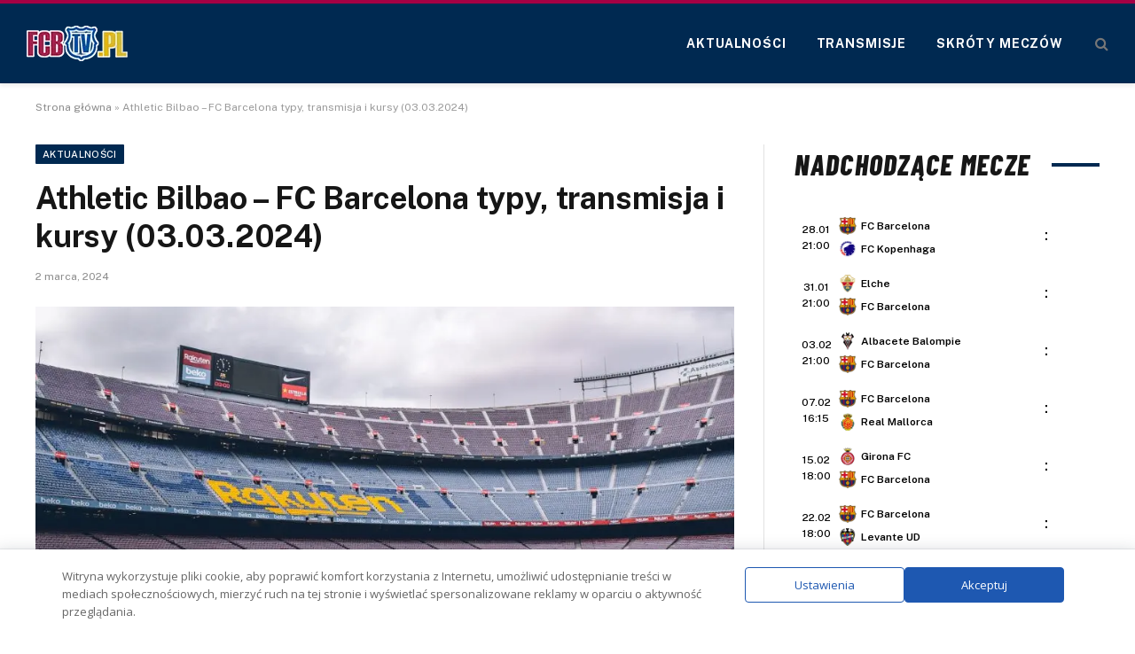

--- FILE ---
content_type: text/html; charset=UTF-8
request_url: https://www.fcbtv.pl/athletic-bilbao-fc-barcelona-typy-transmisja-i-kursy-03-03-2024/
body_size: 18523
content:
<!DOCTYPE html>
<html lang="pl-PL" class="s-light site-s-light">
<head>
<meta charset="UTF-8"/>
<meta name="viewport" content="width=device-width, initial-scale=1"/>
<meta name='robots' content='index, follow, max-image-preview:large, max-snippet:-1, max-video-preview:-1'/>
<title>Athletic Bilbao - FC Barcelona typy, transmisja i kursy (03.03.2024)</title><link rel="preload" as="font" href="https://www.fcbtv.pl/wp-content/themes/smart-mag/css/icons/fonts/ts-icons.woff2?v3.2" type="font/woff2" crossorigin="anonymous"/>
<link rel="canonical" href="https://www.fcbtv.pl/athletic-bilbao-fc-barcelona-typy-transmisja-i-kursy-03-03-2024/"/>
<meta property="og:locale" content="pl_PL"/>
<meta property="og:type" content="article"/>
<meta property="og:title" content="Athletic Bilbao - FC Barcelona typy, transmisja i kursy (03.03.2024)"/>
<meta property="og:description" content="Przed nami mecz Athletic Bilbao &#8211; FC Barcelona, który odbędzie się w ramach 27. kolejki Ligi Hiszpańskiej. Poniżej prezentujemy informacje o tym, gdzie oglądać to spotkanie, jakie kursy są oferowane przez bukmacherów oraz jakie są typy bukmacherskie na to wydarzenie. Athletic Bilbao &#8211; FC Barcelona zapowiedź meczu. Kiedy i o której godzinie? Spotkanie zostanie rozegrane"/>
<meta property="og:url" content="https://www.fcbtv.pl/athletic-bilbao-fc-barcelona-typy-transmisja-i-kursy-03-03-2024/"/>
<meta property="og:site_name" content="FCBTV.pl"/>
<meta property="article:publisher" content="https://www.facebook.com/fcb24hpl"/>
<meta property="article:published_time" content="2024-03-02T16:51:38+00:00"/>
<meta property="og:image" content="https://www.fcbtv.pl/wp-content/uploads/2022/09/fc-barcelona-typy-transmisja-gdzie-ogladac-zapowiedz.jpg"/>
<meta property="og:image:width" content="1920"/>
<meta property="og:image:height" content="1169"/>
<meta property="og:image:type" content="image/jpeg"/>
<meta name="author" content="Julian Ratajczak"/>
<meta name="twitter:card" content="summary_large_image"/>
<meta name="twitter:label1" content="Napisane przez"/>
<meta name="twitter:data1" content="Julian Ratajczak"/>
<meta name="twitter:label2" content="Szacowany czas czytania"/>
<meta name="twitter:data2" content="2 minuty"/>
<script type="application/ld+json" class="yoast-schema-graph">{"@context":"https://schema.org","@graph":[{"@type":"Article","@id":"https://www.fcbtv.pl/athletic-bilbao-fc-barcelona-typy-transmisja-i-kursy-03-03-2024/#article","isPartOf":{"@id":"https://www.fcbtv.pl/athletic-bilbao-fc-barcelona-typy-transmisja-i-kursy-03-03-2024/"},"author":{"name":"Julian Ratajczak","@id":"https://www.fcbtv.pl/#/schema/person/06da0bfc5593b092e9643f9502a87d48"},"headline":"Athletic Bilbao &#8211; FC Barcelona typy, transmisja i kursy (03.03.2024)","datePublished":"2024-03-02T16:51:38+00:00","mainEntityOfPage":{"@id":"https://www.fcbtv.pl/athletic-bilbao-fc-barcelona-typy-transmisja-i-kursy-03-03-2024/"},"wordCount":389,"image":{"@id":"https://www.fcbtv.pl/athletic-bilbao-fc-barcelona-typy-transmisja-i-kursy-03-03-2024/#primaryimage"},"thumbnailUrl":"https://www.fcbtv.pl/wp-content/uploads/2022/09/fc-barcelona-typy-transmisja-gdzie-ogladac-zapowiedz.jpg","articleSection":["Aktualności","Transmisje online","Typy bukmacherskie"],"inLanguage":"pl-PL"},{"@type":"WebPage","@id":"https://www.fcbtv.pl/athletic-bilbao-fc-barcelona-typy-transmisja-i-kursy-03-03-2024/","url":"https://www.fcbtv.pl/athletic-bilbao-fc-barcelona-typy-transmisja-i-kursy-03-03-2024/","name":"Athletic Bilbao - FC Barcelona typy, transmisja i kursy (03.03.2024)","isPartOf":{"@id":"https://www.fcbtv.pl/#website"},"primaryImageOfPage":{"@id":"https://www.fcbtv.pl/athletic-bilbao-fc-barcelona-typy-transmisja-i-kursy-03-03-2024/#primaryimage"},"image":{"@id":"https://www.fcbtv.pl/athletic-bilbao-fc-barcelona-typy-transmisja-i-kursy-03-03-2024/#primaryimage"},"thumbnailUrl":"https://www.fcbtv.pl/wp-content/uploads/2022/09/fc-barcelona-typy-transmisja-gdzie-ogladac-zapowiedz.jpg","datePublished":"2024-03-02T16:51:38+00:00","author":{"@id":"https://www.fcbtv.pl/#/schema/person/06da0bfc5593b092e9643f9502a87d48"},"breadcrumb":{"@id":"https://www.fcbtv.pl/athletic-bilbao-fc-barcelona-typy-transmisja-i-kursy-03-03-2024/#breadcrumb"},"inLanguage":"pl-PL","potentialAction":[{"@type":"ReadAction","target":["https://www.fcbtv.pl/athletic-bilbao-fc-barcelona-typy-transmisja-i-kursy-03-03-2024/"]}]},{"@type":"ImageObject","inLanguage":"pl-PL","@id":"https://www.fcbtv.pl/athletic-bilbao-fc-barcelona-typy-transmisja-i-kursy-03-03-2024/#primaryimage","url":"https://www.fcbtv.pl/wp-content/uploads/2022/09/fc-barcelona-typy-transmisja-gdzie-ogladac-zapowiedz.jpg","contentUrl":"https://www.fcbtv.pl/wp-content/uploads/2022/09/fc-barcelona-typy-transmisja-gdzie-ogladac-zapowiedz.jpg","width":1920,"height":1169,"caption":"fot. unsplash"},{"@type":"BreadcrumbList","@id":"https://www.fcbtv.pl/athletic-bilbao-fc-barcelona-typy-transmisja-i-kursy-03-03-2024/#breadcrumb","itemListElement":[{"@type":"ListItem","position":1,"name":"Strona główna","item":"https://www.fcbtv.pl/"},{"@type":"ListItem","position":2,"name":"Athletic Bilbao &#8211; FC Barcelona typy, transmisja i kursy (03.03.2024)"}]},{"@type":"WebSite","@id":"https://www.fcbtv.pl/#website","url":"https://www.fcbtv.pl/","name":"FCBTV.pl","description":"Serwis o FC Barcelonie","potentialAction":[{"@type":"SearchAction","target":{"@type":"EntryPoint","urlTemplate":"https://www.fcbtv.pl/?s={search_term_string}"},"query-input":{"@type":"PropertyValueSpecification","valueRequired":true,"valueName":"search_term_string"}}],"inLanguage":"pl-PL"},{"@type":"Person","@id":"https://www.fcbtv.pl/#/schema/person/06da0bfc5593b092e9643f9502a87d48","name":"Julian Ratajczak","image":{"@type":"ImageObject","inLanguage":"pl-PL","@id":"https://www.fcbtv.pl/#/schema/person/image/","url":"https://secure.gravatar.com/avatar/672300c52d9c794e58458832fa5a7bd9da19bd0abc3a6656762a809002956dc8?s=96&d=mm&r=g","contentUrl":"https://secure.gravatar.com/avatar/672300c52d9c794e58458832fa5a7bd9da19bd0abc3a6656762a809002956dc8?s=96&d=mm&r=g","caption":"Julian Ratajczak"},"description":"Łączę moją pasję do sportu z doświadczeniem w dziedzinie reklamy i marketingu. Pisanie o sporcie jest odskocznią od codziennych zajęć. Specjalizuje się także w prawach telewizyjnych i nowościach na rynku TV. Wielbiciel Premier League, Ekstraklasy i Serie A. Prywatnie kibic Lecha Poznań i Lazio Rzym.","url":"https://www.fcbtv.pl/author/julian-ratajczak/"}]}</script>
<link rel='dns-prefetch' href='//fonts.googleapis.com'/>
<style id='wp-img-auto-sizes-contain-inline-css'>img:is([sizes=auto i],[sizes^="auto," i]){contain-intrinsic-size:3000px 1500px}</style>
<style id='wp-emoji-styles-inline-css'>img.wp-smiley, img.emoji{display:inline !important;border:none !important;box-shadow:none !important;height:1em !important;width:1em !important;margin:0 0.07em !important;vertical-align:-0.1em !important;background:none !important;padding:0 !important;}</style>
<link rel="stylesheet" type="text/css" href="//www.fcbtv.pl/wp-content/cache/wpfc-minified/95x5y8sf/8b1sz.css" media="all"/>
<style id='classic-theme-styles-inline-css'>.wp-block-button__link{color:#fff;background-color:#32373c;border-radius:9999px;box-shadow:none;text-decoration:none;padding:calc(.667em + 2px) calc(1.333em + 2px);font-size:1.125em}.wp-block-file__button{background:#32373c;color:#fff;text-decoration:none}</style>
<style id='global-styles-inline-css'>:root{--wp--preset--aspect-ratio--square:1;--wp--preset--aspect-ratio--4-3:4/3;--wp--preset--aspect-ratio--3-4:3/4;--wp--preset--aspect-ratio--3-2:3/2;--wp--preset--aspect-ratio--2-3:2/3;--wp--preset--aspect-ratio--16-9:16/9;--wp--preset--aspect-ratio--9-16:9/16;--wp--preset--color--black:#000000;--wp--preset--color--cyan-bluish-gray:#abb8c3;--wp--preset--color--white:#ffffff;--wp--preset--color--pale-pink:#f78da7;--wp--preset--color--vivid-red:#cf2e2e;--wp--preset--color--luminous-vivid-orange:#ff6900;--wp--preset--color--luminous-vivid-amber:#fcb900;--wp--preset--color--light-green-cyan:#7bdcb5;--wp--preset--color--vivid-green-cyan:#00d084;--wp--preset--color--pale-cyan-blue:#8ed1fc;--wp--preset--color--vivid-cyan-blue:#0693e3;--wp--preset--color--vivid-purple:#9b51e0;--wp--preset--gradient--vivid-cyan-blue-to-vivid-purple:linear-gradient(135deg,rgb(6,147,227) 0%,rgb(155,81,224) 100%);--wp--preset--gradient--light-green-cyan-to-vivid-green-cyan:linear-gradient(135deg,rgb(122,220,180) 0%,rgb(0,208,130) 100%);--wp--preset--gradient--luminous-vivid-amber-to-luminous-vivid-orange:linear-gradient(135deg,rgb(252,185,0) 0%,rgb(255,105,0) 100%);--wp--preset--gradient--luminous-vivid-orange-to-vivid-red:linear-gradient(135deg,rgb(255,105,0) 0%,rgb(207,46,46) 100%);--wp--preset--gradient--very-light-gray-to-cyan-bluish-gray:linear-gradient(135deg,rgb(238,238,238) 0%,rgb(169,184,195) 100%);--wp--preset--gradient--cool-to-warm-spectrum:linear-gradient(135deg,rgb(74,234,220) 0%,rgb(151,120,209) 20%,rgb(207,42,186) 40%,rgb(238,44,130) 60%,rgb(251,105,98) 80%,rgb(254,248,76) 100%);--wp--preset--gradient--blush-light-purple:linear-gradient(135deg,rgb(255,206,236) 0%,rgb(152,150,240) 100%);--wp--preset--gradient--blush-bordeaux:linear-gradient(135deg,rgb(254,205,165) 0%,rgb(254,45,45) 50%,rgb(107,0,62) 100%);--wp--preset--gradient--luminous-dusk:linear-gradient(135deg,rgb(255,203,112) 0%,rgb(199,81,192) 50%,rgb(65,88,208) 100%);--wp--preset--gradient--pale-ocean:linear-gradient(135deg,rgb(255,245,203) 0%,rgb(182,227,212) 50%,rgb(51,167,181) 100%);--wp--preset--gradient--electric-grass:linear-gradient(135deg,rgb(202,248,128) 0%,rgb(113,206,126) 100%);--wp--preset--gradient--midnight:linear-gradient(135deg,rgb(2,3,129) 0%,rgb(40,116,252) 100%);--wp--preset--font-size--small:13px;--wp--preset--font-size--medium:20px;--wp--preset--font-size--large:36px;--wp--preset--font-size--x-large:42px;--wp--preset--spacing--20:0.44rem;--wp--preset--spacing--30:0.67rem;--wp--preset--spacing--40:1rem;--wp--preset--spacing--50:1.5rem;--wp--preset--spacing--60:2.25rem;--wp--preset--spacing--70:3.38rem;--wp--preset--spacing--80:5.06rem;--wp--preset--shadow--natural:6px 6px 9px rgba(0, 0, 0, 0.2);--wp--preset--shadow--deep:12px 12px 50px rgba(0, 0, 0, 0.4);--wp--preset--shadow--sharp:6px 6px 0px rgba(0, 0, 0, 0.2);--wp--preset--shadow--outlined:6px 6px 0px -3px rgb(255, 255, 255), 6px 6px rgb(0, 0, 0);--wp--preset--shadow--crisp:6px 6px 0px rgb(0, 0, 0);}:where(.is-layout-flex){gap:0.5em;}:where(.is-layout-grid){gap:0.5em;}body .is-layout-flex{display:flex;}.is-layout-flex{flex-wrap:wrap;align-items:center;}.is-layout-flex > :is(*, div){margin:0;}body .is-layout-grid{display:grid;}.is-layout-grid > :is(*, div){margin:0;}:where(.wp-block-columns.is-layout-flex){gap:2em;}:where(.wp-block-columns.is-layout-grid){gap:2em;}:where(.wp-block-post-template.is-layout-flex){gap:1.25em;}:where(.wp-block-post-template.is-layout-grid){gap:1.25em;}.has-black-color{color:var(--wp--preset--color--black) !important;}.has-cyan-bluish-gray-color{color:var(--wp--preset--color--cyan-bluish-gray) !important;}.has-white-color{color:var(--wp--preset--color--white) !important;}.has-pale-pink-color{color:var(--wp--preset--color--pale-pink) !important;}.has-vivid-red-color{color:var(--wp--preset--color--vivid-red) !important;}.has-luminous-vivid-orange-color{color:var(--wp--preset--color--luminous-vivid-orange) !important;}.has-luminous-vivid-amber-color{color:var(--wp--preset--color--luminous-vivid-amber) !important;}.has-light-green-cyan-color{color:var(--wp--preset--color--light-green-cyan) !important;}.has-vivid-green-cyan-color{color:var(--wp--preset--color--vivid-green-cyan) !important;}.has-pale-cyan-blue-color{color:var(--wp--preset--color--pale-cyan-blue) !important;}.has-vivid-cyan-blue-color{color:var(--wp--preset--color--vivid-cyan-blue) !important;}.has-vivid-purple-color{color:var(--wp--preset--color--vivid-purple) !important;}.has-black-background-color{background-color:var(--wp--preset--color--black) !important;}.has-cyan-bluish-gray-background-color{background-color:var(--wp--preset--color--cyan-bluish-gray) !important;}.has-white-background-color{background-color:var(--wp--preset--color--white) !important;}.has-pale-pink-background-color{background-color:var(--wp--preset--color--pale-pink) !important;}.has-vivid-red-background-color{background-color:var(--wp--preset--color--vivid-red) !important;}.has-luminous-vivid-orange-background-color{background-color:var(--wp--preset--color--luminous-vivid-orange) !important;}.has-luminous-vivid-amber-background-color{background-color:var(--wp--preset--color--luminous-vivid-amber) !important;}.has-light-green-cyan-background-color{background-color:var(--wp--preset--color--light-green-cyan) !important;}.has-vivid-green-cyan-background-color{background-color:var(--wp--preset--color--vivid-green-cyan) !important;}.has-pale-cyan-blue-background-color{background-color:var(--wp--preset--color--pale-cyan-blue) !important;}.has-vivid-cyan-blue-background-color{background-color:var(--wp--preset--color--vivid-cyan-blue) !important;}.has-vivid-purple-background-color{background-color:var(--wp--preset--color--vivid-purple) !important;}.has-black-border-color{border-color:var(--wp--preset--color--black) !important;}.has-cyan-bluish-gray-border-color{border-color:var(--wp--preset--color--cyan-bluish-gray) !important;}.has-white-border-color{border-color:var(--wp--preset--color--white) !important;}.has-pale-pink-border-color{border-color:var(--wp--preset--color--pale-pink) !important;}.has-vivid-red-border-color{border-color:var(--wp--preset--color--vivid-red) !important;}.has-luminous-vivid-orange-border-color{border-color:var(--wp--preset--color--luminous-vivid-orange) !important;}.has-luminous-vivid-amber-border-color{border-color:var(--wp--preset--color--luminous-vivid-amber) !important;}.has-light-green-cyan-border-color{border-color:var(--wp--preset--color--light-green-cyan) !important;}.has-vivid-green-cyan-border-color{border-color:var(--wp--preset--color--vivid-green-cyan) !important;}.has-pale-cyan-blue-border-color{border-color:var(--wp--preset--color--pale-cyan-blue) !important;}.has-vivid-cyan-blue-border-color{border-color:var(--wp--preset--color--vivid-cyan-blue) !important;}.has-vivid-purple-border-color{border-color:var(--wp--preset--color--vivid-purple) !important;}.has-vivid-cyan-blue-to-vivid-purple-gradient-background{background:var(--wp--preset--gradient--vivid-cyan-blue-to-vivid-purple) !important;}.has-light-green-cyan-to-vivid-green-cyan-gradient-background{background:var(--wp--preset--gradient--light-green-cyan-to-vivid-green-cyan) !important;}.has-luminous-vivid-amber-to-luminous-vivid-orange-gradient-background{background:var(--wp--preset--gradient--luminous-vivid-amber-to-luminous-vivid-orange) !important;}.has-luminous-vivid-orange-to-vivid-red-gradient-background{background:var(--wp--preset--gradient--luminous-vivid-orange-to-vivid-red) !important;}.has-very-light-gray-to-cyan-bluish-gray-gradient-background{background:var(--wp--preset--gradient--very-light-gray-to-cyan-bluish-gray) !important;}.has-cool-to-warm-spectrum-gradient-background{background:var(--wp--preset--gradient--cool-to-warm-spectrum) !important;}.has-blush-light-purple-gradient-background{background:var(--wp--preset--gradient--blush-light-purple) !important;}.has-blush-bordeaux-gradient-background{background:var(--wp--preset--gradient--blush-bordeaux) !important;}.has-luminous-dusk-gradient-background{background:var(--wp--preset--gradient--luminous-dusk) !important;}.has-pale-ocean-gradient-background{background:var(--wp--preset--gradient--pale-ocean) !important;}.has-electric-grass-gradient-background{background:var(--wp--preset--gradient--electric-grass) !important;}.has-midnight-gradient-background{background:var(--wp--preset--gradient--midnight) !important;}.has-small-font-size{font-size:var(--wp--preset--font-size--small) !important;}.has-medium-font-size{font-size:var(--wp--preset--font-size--medium) !important;}.has-large-font-size{font-size:var(--wp--preset--font-size--large) !important;}.has-x-large-font-size{font-size:var(--wp--preset--font-size--x-large) !important;}:where(.wp-block-post-template.is-layout-flex){gap:1.25em;}:where(.wp-block-post-template.is-layout-grid){gap:1.25em;}:where(.wp-block-term-template.is-layout-flex){gap:1.25em;}:where(.wp-block-term-template.is-layout-grid){gap:1.25em;}:where(.wp-block-columns.is-layout-flex){gap:2em;}:where(.wp-block-columns.is-layout-grid){gap:2em;}:root :where(.wp-block-pullquote){font-size:1.5em;line-height:1.6;}</style>
<link rel="stylesheet" type="text/css" href="//www.fcbtv.pl/wp-content/cache/wpfc-minified/244h8669/8b1sz.css" media="all"/>
<link rel='stylesheet' id='daextlwcnf-google-font-css' href='https://fonts.googleapis.com/css2?family=Open+Sans%3Awght%40400%3B600&#038;ver=1.19#038;display=swap' type='text/css' media='all'/>
<link rel="stylesheet" type="text/css" href="//www.fcbtv.pl/wp-content/cache/wpfc-minified/mjqxgc3v/8b1sz.css" media="all"/>
<style id='smartmag-core-inline-css'>:root{--c-main:#002951;--c-main-rgb:0,41,81;}
.smart-head-main{--c-shadow:rgba(0,0,0,0.07);}
.smart-head-main .smart-head-mid{--head-h:94px;background-color:#002951;}
.s-dark .smart-head-main .smart-head-mid, .smart-head-main .s-dark.smart-head-mid{background-color:#002951;}
.smart-head-main .smart-head-mid{border-top-width:4px;border-top-color:#a50044;}
.navigation-main .menu > li > a{font-size:14px;font-weight:bold;letter-spacing:.06em;}
.navigation-main .menu > li li a{font-weight:500;}
.s-light .navigation-main{--c-nav:#ffffff;}
.smart-head-mobile .smart-head-mid{background-color:var(--c-main);border-top-width:4px;border-top-color:#a50044;}
.off-canvas{background-color:var(--c-main);}
.smart-head-main .spc-social{--spc-social-fs:16px;--spc-social-size:36px;}
.main-footer .lower-footer{background-color:#002951;}
.block-head-e2 .heading{font-family:"Barlow Condensed", system-ui, -apple-system, "Segoe UI", Arial, sans-serif;font-size:32px;font-weight:800;font-style:italic;text-transform:uppercase;letter-spacing:0.04em;}
.block-head-e2{--line-weight:4px;--c-line:#002951;}
@media(min-width:941px) and (max-width:1200px){ .navigation-main .menu > li > a{font-size:calc(10px + (14px - 10px) * .7);}
}</style>
<link rel='stylesheet' id='smartmag-fonts-css' href='https://fonts.googleapis.com/css?family=Public+Sans%3A400%2C400i%2C500%2C600%2C700' type='text/css' media='all'/>
<link rel="stylesheet" type="text/css" href="//www.fcbtv.pl/wp-content/cache/wpfc-minified/lc14kvdy/8b1sz.css" media="all"/>
<link rel='stylesheet' id='smartmag-gfonts-custom-css' href='https://fonts.googleapis.com/css?family=Barlow+Condensed%3A800%2C800i' type='text/css' media='all'/>
<script id="smartmag-lazy-inline-js-after">
var BunyadLazy={};BunyadLazy.load=function(){function a(e,n){var t={};e.dataset.bgset&&e.dataset.sizes?(t.sizes=e.dataset.sizes,t.srcset=e.dataset.bgset):t.src=e.dataset.bgsrc,function(t){var a=t.dataset.ratio;if(0<a){const e=t.parentElement;if(e.classList.contains("media-ratio")){const n=e.style;n.getPropertyValue("--a-ratio")||(n.paddingBottom=100/a+"%")}}}(e);var a,o=document.createElement("img");for(a in o.onload=function(){var t="url('"+(o.currentSrc||o.src)+"')",a=e.style;a.backgroundImage!==t&&requestAnimationFrame(()=>{a.backgroundImage=t,n&&n()}),o.onload=null,o.onerror=null,o=null},o.onerror=o.onload,t)o.setAttribute(a,t[a]);o&&o.complete&&0<o.naturalWidth&&o.onload&&o.onload()}function e(t){t.dataset.loaded||a(t,()=>{document.dispatchEvent(new Event("lazyloaded")),t.dataset.loaded=1})}function n(t){"complete"===document.readyState?t():window.addEventListener("load",t)}return{initEarly:function(){var t,a=()=>{document.querySelectorAll(".img.bg-cover:not(.lazyload)").forEach(e)};"complete"!==document.readyState?(t=setInterval(a,150),n(()=>{a(),clearInterval(t)})):a()},callOnLoad:n,initBgImages:function(t){t&&n(()=>{document.querySelectorAll(".img.bg-cover").forEach(e)})},bgLoad:a}}(),BunyadLazy.load.initEarly();
//# sourceURL=smartmag-lazy-inline-js-after</script>
<script src='//www.fcbtv.pl/wp-content/cache/wpfc-minified/70fz00ug/8b1sz.js'></script>
<link rel="https://api.w.org/" href="https://www.fcbtv.pl/wp-json/"/><link rel="alternate" title="JSON" type="application/json" href="https://www.fcbtv.pl/wp-json/wp/v2/posts/13438"/>
<script>var BunyadSchemeKey='bunyad-scheme';
(()=> {
const d=document.documentElement;
const c=d.classList;
var scheme=localStorage.getItem(BunyadSchemeKey);
if(scheme){
d.dataset.origClass=c;
scheme==='dark' ? c.remove('s-light', 'site-s-light'):c.remove('s-dark', 'site-s-dark');
c.add('site-s-' + scheme, 's-' + scheme);
}})();</script>
<meta name="generator" content="Elementor 3.34.3; features: e_font_icon_svg, additional_custom_breakpoints; settings: css_print_method-external, google_font-enabled, font_display-swap">
<style>.e-con.e-parent:nth-of-type(n+4):not(.e-lazyloaded):not(.e-no-lazyload),
.e-con.e-parent:nth-of-type(n+4):not(.e-lazyloaded):not(.e-no-lazyload) *{background-image:none !important;}
@media screen and (max-height: 1024px) {
.e-con.e-parent:nth-of-type(n+3):not(.e-lazyloaded):not(.e-no-lazyload),
.e-con.e-parent:nth-of-type(n+3):not(.e-lazyloaded):not(.e-no-lazyload) *{background-image:none !important;}
}
@media screen and (max-height: 640px) {
.e-con.e-parent:nth-of-type(n+2):not(.e-lazyloaded):not(.e-no-lazyload),
.e-con.e-parent:nth-of-type(n+2):not(.e-lazyloaded):not(.e-no-lazyload) *{background-image:none !important;}
}</style>
<script src="https://totalscore.pl/js/geoloc.js"></script>
<script async src="https://platform.twitter.com/widgets.js" charset="utf-8"></script>
<script async src="https://www.googletagmanager.com/gtag/js?id=G-9Y9N87MJJ7"></script>
<script>window.dataLayer=window.dataLayer||[];
function gtag(){dataLayer.push(arguments);}
gtag('js', new Date());
gtag('config', 'G-9Y9N87MJJ7');</script>
<script src="https://totalscore.pl/js/geoloc.js"></script>
<link rel="icon" href="https://www.fcbtv.pl/wp-content/uploads/2020/06/cropped-favicon-32x32.png" sizes="32x32"/>
<link rel="icon" href="https://www.fcbtv.pl/wp-content/uploads/2020/06/cropped-favicon-192x192.png" sizes="192x192"/>
<link rel="apple-touch-icon" href="https://www.fcbtv.pl/wp-content/uploads/2020/06/cropped-favicon-180x180.png"/>
<meta name="msapplication-TileImage" content="https://www.fcbtv.pl/wp-content/uploads/2020/06/cropped-favicon-270x270.png"/>
<style id="wp-custom-css">h5.heading{margin:1%;}
.tabela ol li:nth-child(1){background:#e8e5d8 !important;color:#000 !important;}
.tabela ol li.headertab{background:#333 !important;color:#fff !important;border-left:7px solid #333;}
.grid-tabela-short span, .grid-tabela-strzelcy span{font-size:14px!important}
.grid-tabela-short div, .grid-tabela-strzelcy div{font-size:14px!important;color:#000;text-transform:none;}
.tabela ol li.headertab div{color:#fff!important}
.grid-tabela-short img{width:20px !important;}
.main-sidebar .widget{margin-bottom:0}
.vlive_container{max-width:1220px;float:initial;}
.rmatches, .tabela{margin-bottom:30px}
.promo-table{border-collapse:collapse;width:100%;text-align:center;}
.promo-image-cell{text-align:center;vertical-align:middle;width:25%;}
.promo-image{border-radius:8px;}
.promo-text-cell{text-align:center;font-size:20px;text-transform:uppercase;font-weight:bold;transition:color 0.3s ease;}
.promo-description{text-align:center;color:#000;}
.promo-link .promo-text-cell{color:#146fd2;}
.promo-link:hover .promo-text-cell{color:#003773;}
.promo-link:hover .promo-table td{background:#f1f1f1!important;}
@media(min-width:768px){
.elementor-75400 .elementor-element.elementor-element-41e8cdc{width:66.661%;}
.feat-grid-equals.static .slides{gap:20px}
.has-el-gap .elementor-column{padding:0}
}
.has-el-gap .elementor-column:nth-child(2){padding-left:20px;width:calc(33.33%-20px)}
.slides .image-link{padding:0px!important}
.post-content p a, .post-content table a, .post-content ul a{text-decoration:underline}
.stream_table, .tips_table, .tips_odds{border-collapse:collapse;width:100%;}
.tips_odds td, .tips_odds th{text-align:center!important;}
.stream_table td{text-align:center;vertical-align:middle;font-weight:bold;font-size:19px;padding:20px 0!important}
.tips_table td{text-align:center;vertical-align:middle;font-weight:bold;font-size:17px;padding:10px 0!important}</style>
<script data-wpfc-render="false">var Wpfcll={s:[],osl:0,scroll:false,i:function(){Wpfcll.ss();window.addEventListener('load',function(){window.addEventListener("DOMSubtreeModified",function(e){Wpfcll.osl=Wpfcll.s.length;Wpfcll.ss();if(Wpfcll.s.length > Wpfcll.osl){Wpfcll.ls(false);}},false);Wpfcll.ls(true);});window.addEventListener('scroll',function(){Wpfcll.scroll=true;Wpfcll.ls(false);});window.addEventListener('resize',function(){Wpfcll.scroll=true;Wpfcll.ls(false);});window.addEventListener('click',function(){Wpfcll.scroll=true;Wpfcll.ls(false);});},c:function(e,pageload){var w=document.documentElement.clientHeight || body.clientHeight;var n=0;if(pageload){n=0;}else{n=(w > 800) ? 800:200;n=Wpfcll.scroll ? 800:n;}var er=e.getBoundingClientRect();var t=0;var p=e.parentNode ? e.parentNode:false;if(typeof p.getBoundingClientRect=="undefined"){var pr=false;}else{var pr=p.getBoundingClientRect();}if(er.x==0 && er.y==0){for(var i=0;i < 10;i++){if(p){if(pr.x==0 && pr.y==0){if(p.parentNode){p=p.parentNode;}if(typeof p.getBoundingClientRect=="undefined"){pr=false;}else{pr=p.getBoundingClientRect();}}else{t=pr.top;break;}}};}else{t=er.top;}if(w - t+n > 0){return true;}return false;},r:function(e,pageload){var s=this;var oc,ot;try{oc=e.getAttribute("data-wpfc-original-src");ot=e.getAttribute("data-wpfc-original-srcset");originalsizes=e.getAttribute("data-wpfc-original-sizes");if(s.c(e,pageload)){if(oc || ot){if(e.tagName=="DIV" || e.tagName=="A" || e.tagName=="SPAN"){e.style.backgroundImage="url("+oc+")";e.removeAttribute("data-wpfc-original-src");e.removeAttribute("data-wpfc-original-srcset");e.removeAttribute("onload");}else{if(oc){e.setAttribute('src',oc);}if(ot){e.setAttribute('srcset',ot);}if(originalsizes){e.setAttribute('sizes',originalsizes);}if(e.getAttribute("alt") && e.getAttribute("alt")=="blank"){e.removeAttribute("alt");}e.removeAttribute("data-wpfc-original-src");e.removeAttribute("data-wpfc-original-srcset");e.removeAttribute("data-wpfc-original-sizes");e.removeAttribute("onload");if(e.tagName=="IFRAME"){var y="https://www.youtube.com/embed/";if(navigator.userAgent.match(/\sEdge?\/\d/i)){e.setAttribute('src',e.getAttribute("src").replace(/.+\/templates\/youtube\.html\#/,y));}e.onload=function(){if(typeof window.jQuery !="undefined"){if(jQuery.fn.fitVids){jQuery(e).parent().fitVids({customSelector:"iframe[src]"});}}var s=e.getAttribute("src").match(/templates\/youtube\.html\#(.+)/);if(s){try{var i=e.contentDocument || e.contentWindow;if(i.location.href=="about:blank"){e.setAttribute('src',y+s[1]);}}catch(err){e.setAttribute('src',y+s[1]);}}}}}}else{if(e.tagName=="NOSCRIPT"){if(jQuery(e).attr("data-type")=="wpfc"){e.removeAttribute("data-type");jQuery(e).after(jQuery(e).text());}}}}}catch(error){console.log(error);console.log("==>",e);}},ss:function(){var i=Array.prototype.slice.call(document.getElementsByTagName("img"));var f=Array.prototype.slice.call(document.getElementsByTagName("iframe"));var d=Array.prototype.slice.call(document.getElementsByTagName("div"));var a=Array.prototype.slice.call(document.getElementsByTagName("a"));var s=Array.prototype.slice.call(document.getElementsByTagName("span"));var n=Array.prototype.slice.call(document.getElementsByTagName("noscript"));this.s=i.concat(f).concat(d).concat(a).concat(s).concat(n);},ls:function(pageload){var s=this;[].forEach.call(s.s,function(e,index){s.r(e,pageload);});}};document.addEventListener('DOMContentLoaded',function(){wpfci();});function wpfci(){Wpfcll.i();}</script>
</head>
<body data-rsssl=1 class="wp-singular post-template-default single single-post postid-13438 single-format-standard wp-theme-smart-mag right-sidebar post-layout-modern post-cat-1 has-lb has-lb-sm ts-img-hov-fade has-sb-sep layout-normal elementor-default elementor-kit-13874">
<script>run_geo_ban();</script>
<div class="main-wrap">
<div class="off-canvas-backdrop"></div><div class="mobile-menu-container off-canvas s-dark" id="off-canvas">
<div class="off-canvas-head">
<a href="#" class="close">
<span class="visuallyhidden">Close Menu</span>
<i class="tsi tsi-times"></i>
</a>
<div class="ts-logo"></div></div><div class="off-canvas-content">
<ul class="mobile-menu"></ul>
<div class="spc-social-block spc-social spc-social-b smart-head-social"> <a href="https://www.facebook.com/fcb24hpl" class="link service s-facebook" target="_blank" rel="nofollow noopener external noreferrer" data-wpel-link="external"> <i class="icon tsi tsi-facebook"></i> <span class="visuallyhidden">Facebook</span> </a> <a href="#" class="link service s-twitter" target="_blank" rel="nofollow noopener"> <i class="icon tsi tsi-twitter"></i> <span class="visuallyhidden">X (Twitter)</span> </a></div></div></div><div class="smart-head smart-head-b smart-head-main" id="smart-head" data-sticky="auto" data-sticky-type="fixed" data-sticky-full>
<div class="smart-head-row smart-head-mid s-dark smart-head-row-full">
<div class="inner full">
<div class="items items-left"> <a href="https://www.fcbtv.pl/" title="FCBTV.pl" rel="home" class="logo-link ts-logo logo-is-image" data-wpel-link="internal"> <span> <img src="https://www.fcbtv.pl/wp-content/uploads/2024/10/logo2.webp" class="logo-image" alt="FCBTV.pl" width="114" height="40"/> </span> </a></div><div class="items items-center empty"></div><div class="items items-right">
<div class="nav-wrap"> <nav class="navigation navigation-main nav-hov-a"> <ul id="menu-main" class="menu"><li id="menu-item-13902" class="menu-item menu-item-type-taxonomy menu-item-object-category current-post-ancestor current-menu-parent current-post-parent menu-cat-1 menu-item-13902"><a href="https://www.fcbtv.pl/aktualnosci/" data-wpel-link="internal">Aktualności</a></li> <li id="menu-item-13903" class="menu-item menu-item-type-taxonomy menu-item-object-category current-post-ancestor current-menu-parent current-post-parent menu-cat-61 menu-item-13903"><a href="https://www.fcbtv.pl/transmisje-online/" data-wpel-link="internal">Transmisje</a></li> <li id="menu-item-13904" class="menu-item menu-item-type-taxonomy menu-item-object-category menu-cat-258 menu-item-13904"><a href="https://www.fcbtv.pl/skroty/" data-wpel-link="internal">Skróty meczów</a></li> </ul> </nav></div><a href="#" class="search-icon has-icon-only is-icon" title="Search">
<i class="tsi tsi-search"></i>
</a></div></div></div></div><div class="smart-head smart-head-a smart-head-mobile" id="smart-head-mobile" data-sticky="mid" data-sticky-type="fixed" data-sticky-full>
<div class="smart-head-row smart-head-mid smart-head-row-3 s-dark smart-head-row-full">
<div class="inner wrap">
<div class="items items-left"> <button class="offcanvas-toggle has-icon" type="button" aria-label="Menu"> <span class="hamburger-icon hamburger-icon-a"> <span class="inner"></span> </span> </button></div><div class="items items-center"> <a href="https://www.fcbtv.pl/" title="FCBTV.pl" rel="home" class="logo-link ts-logo logo-is-image" data-wpel-link="internal"> <span> <img src="https://www.fcbtv.pl/wp-content/uploads/2024/10/logo2.webp" class="logo-image" alt="FCBTV.pl" width="114" height="40"/> </span> </a></div><div class="items items-right"> <a href="#" class="search-icon has-icon-only is-icon" title="Search"> <i class="tsi tsi-search"></i> </a></div></div></div></div><nav class="breadcrumbs is-full-width breadcrumbs-a" id="breadcrumb"><div class="inner ts-contain"><span><span><a href="https://www.fcbtv.pl/" data-wpel-link="internal">Strona główna</a></span> » <span class="breadcrumb_last" aria-current="page">Athletic Bilbao &#8211; FC Barcelona typy, transmisja i kursy (03.03.2024)</span></span></div></nav>
<div class="main ts-contain cf right-sidebar">
<div class="ts-row">
<div class="col-8 main-content s-post-contain">
<div class="the-post-header s-head-modern s-head-modern-a">
<div class="post-meta post-meta-a post-meta-left post-meta-single has-below"><div class="post-meta-items meta-above"><span class="meta-item cat-labels"> <a href="https://www.fcbtv.pl/aktualnosci/" class="category term-color-1" rel="category" data-wpel-link="internal">Aktualności</a> </span></div><h1 class="is-title post-title">Athletic Bilbao &#8211; FC Barcelona typy, transmisja i kursy (03.03.2024)</h1><div class="post-meta-items meta-below"><span class="meta-item date"><time class="post-date" datetime="2024-03-02T17:51:38+01:00">2 marca, 2024</time></span></div></div></div><div class="single-featured">	
<div class="featured">
<figure class="image-link media-ratio ar-bunyad-main"><img width="788" height="515" src="https://www.fcbtv.pl/wp-content/uploads/2022/09/fc-barcelona-typy-transmisja-gdzie-ogladac-zapowiedz-1024x623.jpg" class="attachment-bunyad-main size-bunyad-main no-lazy skip-lazy wp-post-image" alt="" sizes="(max-width: 788px) 100vw, 788px" title="Athletic Bilbao &#8211; FC Barcelona typy, transmisja i kursy (03.03.2024)" decoding="async" srcset="https://www.fcbtv.pl/wp-content/uploads/2022/09/fc-barcelona-typy-transmisja-gdzie-ogladac-zapowiedz-1024x623.jpg 1024w, https://www.fcbtv.pl/wp-content/uploads/2022/09/fc-barcelona-typy-transmisja-gdzie-ogladac-zapowiedz-300x183.jpg 300w, https://www.fcbtv.pl/wp-content/uploads/2022/09/fc-barcelona-typy-transmisja-gdzie-ogladac-zapowiedz-768x468.jpg 768w, https://www.fcbtv.pl/wp-content/uploads/2022/09/fc-barcelona-typy-transmisja-gdzie-ogladac-zapowiedz-1536x935.jpg 1536w, https://www.fcbtv.pl/wp-content/uploads/2022/09/fc-barcelona-typy-transmisja-gdzie-ogladac-zapowiedz-1080x658.jpg 1080w, https://www.fcbtv.pl/wp-content/uploads/2022/09/fc-barcelona-typy-transmisja-gdzie-ogladac-zapowiedz.jpg 1920w"/></figure>		
<div class="wp-caption-text"> fot. unsplash</div></div></div><div class="the-post s-post-modern">
<article id="post-13438" class="post-13438 post type-post status-publish format-standard has-post-thumbnail category-aktualnosci category-transmisje-online category-typy-bukmacherskie">
<div class="post-content-wrap">
<div class="post-content cf entry-content content-spacious">
<p>Przed nami mecz Athletic Bilbao &#8211; FC Barcelona, który odbędzie się w ramach 27. kolejki Ligi Hiszpańskiej. Poniżej prezentujemy informacje o tym, gdzie oglądać to spotkanie, jakie kursy są oferowane przez bukmacherów oraz jakie są typy bukmacherskie na to wydarzenie.</p>
<h2><b>Athletic Bilbao &#8211; FC Barcelona </b>zapowiedź meczu. Kiedy i o której godzinie?</h2>
<p>Spotkanie zostanie rozegrane w 27. kolejce La Ligi i odbędzie się 3 marca 2024 roku o godz. 21:00 na <span style="font-weight: 400;">Estadio San Mamés.</span></p>
<h2><b>Athletic Bilbao &#8211; FC Barcelona</b> transmisja. Gdzie oglądać?</h2>
<p>Mecz będzie transmitowany na płatnych platformach streamingowych Canal+online, Player i WP Pilot oraz kanale telewizyjnym <span style="font-weight: 400;">Eleven Sports 1. Spotkanie będzie można także oglądać za darmo u bukmacherów STS, Superbet i Fortuna.</span></p>
<p><strong>Transmisja TV</strong>: <span style="font-weight: 400;">Eleven Sports 1</span></p>
<p><strong>Transmisja online</strong>: <strong><a href="/go/canal-online" target="_blank" rel="nofollow noopener" data-wpel-link="internal">Canal+online</a>, <a href="/go/player" target="_blank" rel="nofollow noopener" data-wpel-link="internal">Player.pl</a></strong></p>
<p><strong>Transmisja u bukmacherów</strong>: <strong><a href="/go/sts-tv" target="_blank" rel="nofollow noopener" data-wpel-link="internal">STS TV</a>, <a href="/go/fortuna-tv" target="_blank" rel="nofollow noopener" data-wpel-link="internal">Fortuna TV</a></strong></p>
<h2><b>Athletic Bilbao &#8211; FC Barcelona</b> typy bukmacherskie</h2>
<table>
<tbody>
<tr>
<td style="text-align: center;"><strong>Typ</strong></td>
<td style="text-align: center;"><strong>Kurs</strong></td>
<td style="text-align: center;"><strong>Bukmacher</strong></td>
</tr>
<tr>
<td style="text-align: center;">Zwycięstwo Athletic Bilbao </td>
<td style="text-align: center;">2.80</td>
<td style="text-align: center;"><strong><a href="/go/sts" target="_blank" rel="nofollow noopener" data-wpel-link="internal">STS</a></strong>​</td>
</tr>
<tr>
<td style="text-align: center;">Remis</td>
<td style="text-align: center;">3.50</td>
<td style="text-align: center;"><strong>​<a href="/go/fortuna" target="_blank" rel="nofollow noopener" data-wpel-link="internal">Fortuna</a></strong></td>
</tr>
<tr>
<td style="text-align: center;">Zwycięstwo FC Barcelona</td>
<td style="text-align: center;">2.40</td>
<td style="text-align: center;"><strong><a href="/go/betclic" target="_blank" rel="nofollow noopener" data-wpel-link="internal">Betclic</a></strong></td>
</tr>
</tbody>
</table>
<h2><b>Athletic Bilbao &#8211; FC Barcelona</b> bonus od bukmachera</h2>
<p>Przy okazji spotkania warto zapoznać się z ofertą bukmachera Fortuna &#8211; firma oferuje dla nowych graczy 830 zł na start.</p>
<p>1. Załóż konto na <strong><a href="/go/fortuna" target="_blank" rel="noopener noreferrer" data-wpel-link="internal">eFortuna.pl</a></strong></p>
<p>2. Odbierz 20 złotych za samą rejestrację</p>
<p>3. Zrób depozyt i postaw 600 złotych bez ryzyka</p>
<p>4. Dokonaj drugiego depozytu i odbierz bonus o wartości 210 złotych</p>
<h2><b>Athletic Bilbao &#8211; FC Barcelona</b> analiza zespołów</h2>
<p>Poniżej przedstawiamy wyniki ostatnich meczów.</p>
<table>
<tbody>
<tr>
<td style="text-align: center;"><strong>Athletic Bilbao &#8211; Ostatnie mecze</strong></td>
<td style="text-align: center;"><strong>Wynik</strong></td>
</tr>
<tr>
<td style="text-align: center;">Athletic Bilbao &#8211; Atletico Madryt</td>
<td style="text-align: center;">3:0</td>
</tr>
<tr>
<td style="text-align: center;">Betis &#8211; Athletic Bilbao </td>
<td style="text-align: center;">3:1</td>
</tr>
<tr>
<td style="text-align: center;">Athletic Bilbao &#8211; Girona</td>
<td style="text-align: center;">3:2</td>
</tr>
</tbody>
</table>
<table>
<tbody>
<tr>
<td style="text-align: center;"><strong>FC Barcelona &#8211; Ostatnie mecze</strong></td>
<td style="text-align: center;"><strong>Wynik</strong></td>
</tr>
<tr>
<td style="text-align: center;">Getafe &#8211; FC Barcelona</td>
<td style="text-align: center;">0:4</td>
</tr>
<tr>
<td style="text-align: center;">Napoli &#8211; FC Barcelona</td>
<td style="text-align: center;">1:1</td>
</tr>
<tr>
<td style="text-align: center;">Celta Vigo &#8211; FC Barcelona</td>
<td style="text-align: center;">1:2</td>
</tr>
</tbody>
</table>
<h2><b>Athletic Bilbao &#8211; FC Barcelona</b> kursy bukmacherskie</h2>
<table>
<tbody>
<tr>
<td>Kursy 1X2</td>
<td style="text-align: center;"><strong>Wygra &#8211; 1</strong></td>
<td style="text-align: center;"><strong>Remis &#8211; X</strong></td>
<td style="text-align: center;"><strong>Wygra &#8211; 2</strong></td>
</tr>
<tr>
<td><strong><a href="/go/sts" data-wpel-link="internal">STS</a></strong></td>
<td style="text-align: center;">2.80</td>
<td style="text-align: center;">3.25</td>
<td style="text-align: center;">2.39</td>
</tr>
<tr>
<td><strong><a href="/go/fortuna" target="_blank" rel="noopener noreferrer" data-wpel-link="internal">Fortuna</a></strong></td>
<td style="text-align: center;">2.82</td>
<td style="text-align: center;">3.50</td>
<td style="text-align: center;">2.42</td>
</tr>
<tr>
<td><strong><a href="/go/betclic" data-wpel-link="internal">Betclic</a></strong></td>
<td style="text-align: center;">2.80</td>
<td style="text-align: center;">3.45</td>
<td style="text-align: center;">2.40</td>
</tr>
<tr>
<td><strong><a href="/go/lvbet" data-wpel-link="internal">LVBET</a></strong></td>
<td style="text-align: center;">2.80</td>
<td style="text-align: center;">3.50</td>
<td style="text-align: center;">2.50</td>
</tr>
<tr>
<td><strong><a href="/go/superbet" data-wpel-link="internal">Superbet</a></strong></td>
<td style="text-align: center;">2.90</td>
<td style="text-align: center;">3.50</td>
<td style="text-align: center;">2.45</td>
</tr>
<tr>
<td><strong>Betfan</strong></td>
<td style="text-align: center;">2.79</td>
<td style="text-align: center;">3.45</td>
<td style="text-align: center;">2.38</td>
</tr>
<tr>
<td><strong>Totolotek</strong></td>
<td style="text-align: center;">&#8211;</td>
<td style="text-align: center;">&#8211;</td>
<td style="text-align: center;">&#8211;</td>
</tr>
</tbody>
</table>
<p>fot. unsplash</p>
<div class="wp-block-rank-math-faq-block"><div class="rank-math-faq-item"><h3 class="rank-math-question">Kiedy i o której odbędzie się spotkanie?</h3><div class="rank-math-answer">Spotkanie odbędzie się 3 marca 2024 roku o godz. 21:00.</div></div><div class="rank-math-faq-item"><h3 class="rank-math-question">Kto jest faworytem spotkania?</h3><div class="rank-math-answer">Trudno wybrać faworyta spotkania, gdyż kursy na wygraną obu drużyn są do siebie zbliżone. Jednak kurs na zwycięstwo FC Barcelony jest nieco niższy niż na Athletic Bilbao.</div></div><div class="rank-math-faq-item"><h3 class="rank-math-question">Na jakim stadionie zostanie rozegrany mecz?</h3><div class="rank-math-answer">Mecz zostanie rozegrany na Estadio San Mamés w Bilbao.</div></div></div></div></div></article>
<div class="post-share-bot"> <span class="info">Share.</span> <span class="share-links spc-social spc-social-colors spc-social-bg"> <a href="https://www.facebook.com/sharer.php?u=https%3A%2F%2Fwww.fcbtv.pl%2Fathletic-bilbao-fc-barcelona-typy-transmisja-i-kursy-03-03-2024%2F" class="service s-facebook tsi tsi-facebook" title="Share on Facebook" target="_blank" rel="nofollow noopener external noreferrer" data-wpel-link="external"> <span class="visuallyhidden">Facebook</span> </a> <a href="https://twitter.com/intent/tweet?url=https%3A%2F%2Fwww.fcbtv.pl%2Fathletic-bilbao-fc-barcelona-typy-transmisja-i-kursy-03-03-2024%2F&#038;text=Athletic%20Bilbao%20-%20FC%20Barcelona%20typy%2C%20transmisja%20i%20kursy%20%2803.03.2024%29" class="service s-twitter tsi tsi-twitter" title="Share on X (Twitter)" target="_blank" rel="nofollow noopener external noreferrer" data-wpel-link="external"> <span class="visuallyhidden">Twitter</span> </a> <a href="https://wa.me/?text=Athletic%20Bilbao%20-%20FC%20Barcelona%20typy%2C%20transmisja%20i%20kursy%20%2803.03.2024%29%20https%3A%2F%2Fwww.fcbtv.pl%2Fathletic-bilbao-fc-barcelona-typy-transmisja-i-kursy-03-03-2024%2F" class="service s-whatsapp tsi tsi-whatsapp" title="Share on WhatsApp" target="_blank" rel="nofollow noopener external noreferrer" data-wpel-link="external"> <span class="visuallyhidden">WhatsApp</span> </a> </span></div><div class="author-box">
<section class="author-info">
<img onload="Wpfcll.r(this,true);" src="https://www.fcbtv.pl/wp-content/plugins/wp-fastest-cache-premium/pro/images/blank.gif" alt="blank" data-wpfc-original-src='https://secure.gravatar.com/avatar/672300c52d9c794e58458832fa5a7bd9da19bd0abc3a6656762a809002956dc8?s=95&#038;d=mm&#038;r=g' data-wpfc-original-srcset='https://secure.gravatar.com/avatar/672300c52d9c794e58458832fa5a7bd9da19bd0abc3a6656762a809002956dc8?s=190&#038;d=mm&#038;r=g 2x' class='avatar avatar-95 photo' height='95' width='95' decoding='async'/>	
<div class="description"> <a href="https://www.fcbtv.pl/author/julian-ratajczak/" title="Wpisy od Julian Ratajczak" rel="author" data-wpel-link="internal">Julian Ratajczak</a> <ul class="social-icons"> <li> <a href="https://www.facebook.com/julianmastewicz" class="icon tsi tsi-facebook" title="Facebook" data-wpel-link="external" rel="external noopener noreferrer"> <span class="visuallyhidden">Facebook</span></a> </li> <li> <a href="https://www.instagram.com/jmastewicz/" class="icon tsi tsi-instagram" title="Instagram" data-wpel-link="external" rel="external noopener noreferrer"> <span class="visuallyhidden">Instagram</span></a> </li> <li> <a href="https://www.linkedin.com/in/julian-mastewicz-1627871bb/" class="icon tsi tsi-linkedin" title="LinkedIn" data-wpel-link="external" rel="external noopener noreferrer"> <span class="visuallyhidden">LinkedIn</span></a> </li> </ul> <p class="bio">Łączę moją pasję do sportu z doświadczeniem w dziedzinie reklamy i marketingu. Pisanie o sporcie jest odskocznią od codziennych zajęć. Specjalizuje się także w prawach telewizyjnych i nowościach na rynku TV. Wielbiciel Premier League, Ekstraklasy i Serie A. Prywatnie kibic Lecha Poznań i Lazio Rzym.</p></div></section></div><section class="related-posts">
<div class="block-head block-head-ac block-head-a block-head-a1 is-left"> <h4 class="heading">Related <span class="color">Posts</span></h4></div><section class="block-wrap block-grid cols-gap-sm mb-none" data-id="1">
<div class="block-content">
<div class="loop loop-grid loop-grid-sm grid grid-3 md:grid-2 xs:grid-1">
<article class="l-post grid-post grid-sm-post">
<div class="media"> <a href="https://www.fcbtv.pl/znamy-wyjsciowe-sklady-fc-barcelona-fc-kopenhaga-28-01-2026/" class="image-link media-ratio ratio-16-9" title="Wyjściowe składy na spotkanie FC Barcelona &#8211; FC Kopenhaga. Kto zagra od pierwszej minuty? (28.01.2026)" data-wpel-link="internal"><span data-bgsrc="https://www.fcbtv.pl/wp-content/uploads/2026/01/sa_fc-barcelona-jules-kounde-2-450x300.webp" class="img bg-cover wp-post-image attachment-bunyad-medium size-bunyad-medium lazyload" data-bgset="https://www.fcbtv.pl/wp-content/uploads/2026/01/sa_fc-barcelona-jules-kounde-2-450x300.webp 450w, https://www.fcbtv.pl/wp-content/uploads/2026/01/sa_fc-barcelona-jules-kounde-2-1024x683.webp 1024w, https://www.fcbtv.pl/wp-content/uploads/2026/01/sa_fc-barcelona-jules-kounde-2-768x512.webp 768w, https://www.fcbtv.pl/wp-content/uploads/2026/01/sa_fc-barcelona-jules-kounde-2.webp 1200w" data-sizes="(max-width: 377px) 100vw, 377px" role="img" aria-label="FC Barcelona - Jules Kounde 2"></span></a></div><div class="content">
<div class="post-meta post-meta-a has-below"><h4 class="is-title post-title"><a href="https://www.fcbtv.pl/znamy-wyjsciowe-sklady-fc-barcelona-fc-kopenhaga-28-01-2026/" data-wpel-link="internal">Wyjściowe składy na spotkanie FC Barcelona &#8211; FC Kopenhaga. Kto zagra od pierwszej minuty? (28.01.2026)</a></h4><div class="post-meta-items meta-below"><span class="meta-item date"><span class="date-link"><time class="post-date" datetime="2026-01-28T20:29:00+01:00">28 stycznia, 2026</time></span></span></div></div></div></article>					
<article class="l-post grid-post grid-sm-post">
<div class="media"> <a href="https://www.fcbtv.pl/arbiter-spotkania-fc-barcelona-fc-kopenhaga-28-01-2026/" class="image-link media-ratio ratio-16-9" title="FC Barcelona &#8211; FC Kopenhaga sędzia. Kto sędziuje ten mecz? (28.01.2026)" data-wpel-link="internal"><span data-bgsrc="https://www.fcbtv.pl/wp-content/uploads/2026/01/sa_pilka-nozna-zaslepka-sedzia-1_1748439328-450x300.webp" class="img bg-cover wp-post-image attachment-bunyad-medium size-bunyad-medium lazyload" data-bgset="https://www.fcbtv.pl/wp-content/uploads/2026/01/sa_pilka-nozna-zaslepka-sedzia-1_1748439328-450x300.webp 450w, https://www.fcbtv.pl/wp-content/uploads/2026/01/sa_pilka-nozna-zaslepka-sedzia-1_1748439328-1024x682.webp 1024w, https://www.fcbtv.pl/wp-content/uploads/2026/01/sa_pilka-nozna-zaslepka-sedzia-1_1748439328-768x511.webp 768w, https://www.fcbtv.pl/wp-content/uploads/2026/01/sa_pilka-nozna-zaslepka-sedzia-1_1748439328.webp 1200w" data-sizes="(max-width: 377px) 100vw, 377px" role="img" aria-label="Piłka nożna | Zaślepka - Sędzia 1"></span></a></div><div class="content">
<div class="post-meta post-meta-a has-below"><h4 class="is-title post-title"><a href="https://www.fcbtv.pl/arbiter-spotkania-fc-barcelona-fc-kopenhaga-28-01-2026/" data-wpel-link="internal">FC Barcelona &#8211; FC Kopenhaga sędzia. Kto sędziuje ten mecz? (28.01.2026)</a></h4><div class="post-meta-items meta-below"><span class="meta-item date"><span class="date-link"><time class="post-date" datetime="2026-01-28T19:20:00+01:00">28 stycznia, 2026</time></span></span></div></div></div></article>					
<article class="l-post grid-post grid-sm-post">
<div class="media"> <a href="https://www.fcbtv.pl/przewidywane-sklady-fc-barcelona-fc-kopenhaga-fc-barcelona-fc-kopenhaga-28-01-2026/" class="image-link media-ratio ratio-16-9" title="FC Barcelona &#8211; FC Kopenhaga przewidywane składy (28.01.2026)" data-wpel-link="internal"><span data-bgsrc="https://www.fcbtv.pl/wp-content/uploads/2025/11/sa_hansi-flick-450x300.webp" class="img bg-cover wp-post-image attachment-bunyad-medium size-bunyad-medium lazyload" data-bgset="https://www.fcbtv.pl/wp-content/uploads/2025/11/sa_hansi-flick-450x300.webp 450w, https://www.fcbtv.pl/wp-content/uploads/2025/11/sa_hansi-flick-768x512.webp 768w, https://www.fcbtv.pl/wp-content/uploads/2025/11/sa_hansi-flick.webp 1000w" data-sizes="(max-width: 377px) 100vw, 377px" role="img" aria-label="FC Barcelona - Hansi Flick 5"></span></a></div><div class="content">
<div class="post-meta post-meta-a has-below"><h4 class="is-title post-title"><a href="https://www.fcbtv.pl/przewidywane-sklady-fc-barcelona-fc-kopenhaga-fc-barcelona-fc-kopenhaga-28-01-2026/" data-wpel-link="internal">FC Barcelona &#8211; FC Kopenhaga przewidywane składy (28.01.2026)</a></h4><div class="post-meta-items meta-below"><span class="meta-item date"><span class="date-link"><time class="post-date" datetime="2026-01-28T13:51:00+01:00">28 stycznia, 2026</time></span></span></div></div></div></article></div></div></section>
</section>			
<div class="comments"></div></div></div><aside class="col-4 main-sidebar has-sep">
<div class="inner">
<div id="efter_leagues_widget-2" class="widget widget_efter_leagues_widget"><div class="widget-title block-head block-head-ac block-head block-head-ac block-head-e block-head-e2 is-left has-style"><h5 class="heading">Nadchodzące mecze</h5></div><div class="rmatches">            <div class="match-link">
<div class="date-time"> <span>28.01</span> <span>21:00</span></div><div class="match-name">
<div> <img onload="Wpfcll.r(this,true);" src="https://www.fcbtv.pl/wp-content/plugins/wp-fastest-cache-premium/pro/images/blank.gif" data-wpfc-original-src="/img/teams/bara59ea7f5731c41.webp" alt="FC Barcelona"> FC Barcelona</div><div> <img onload="Wpfcll.r(this,true);" src="https://www.fcbtv.pl/wp-content/plugins/wp-fastest-cache-premium/pro/images/blank.gif" data-wpfc-original-src="/img/teams/copen579955d0de5d9.webp" alt="FC Kopenhaga"> FC Kopenhaga</div></div><div class="match-result"> :</div><div class="icon-column"> <i class="fa-solid fa-circle-arrow-right"></i></div></div><div class="match-link">
<div class="date-time"> <span>31.01</span> <span>21:00</span></div><div class="match-name">
<div> <img onload="Wpfcll.r(this,true);" src="https://www.fcbtv.pl/wp-content/plugins/wp-fastest-cache-premium/pro/images/blank.gif" data-wpfc-original-src="/img/teams/elche5f15dcbbd2d99.webp" alt="Elche"> Elche</div><div> <img onload="Wpfcll.r(this,true);" src="https://www.fcbtv.pl/wp-content/plugins/wp-fastest-cache-premium/pro/images/blank.gif" data-wpfc-original-src="/img/teams/bara59ea7f5731c41.webp" alt="FC Barcelona"> FC Barcelona</div></div><div class="match-result"> :</div><div class="icon-column"> <i class="fa-solid fa-circle-arrow-right"></i></div></div><div class="match-link">
<div class="date-time"> <span>03.02</span> <span>21:00</span></div><div class="match-name">
<div> <img onload="Wpfcll.r(this,true);" src="https://www.fcbtv.pl/wp-content/plugins/wp-fastest-cache-premium/pro/images/blank.gif" data-wpfc-original-src="/img/teams/Albacete5f15dca369d5e.webp" alt="Albacete Balompie"> Albacete Balompie</div><div> <img onload="Wpfcll.r(this,true);" src="https://www.fcbtv.pl/wp-content/plugins/wp-fastest-cache-premium/pro/images/blank.gif" data-wpfc-original-src="/img/teams/bara59ea7f5731c41.webp" alt="FC Barcelona"> FC Barcelona</div></div><div class="match-result"> :</div><div class="icon-column"> <i class="fa-solid fa-circle-arrow-right"></i></div></div><div class="match-link">
<div class="date-time"> <span>07.02</span> <span>16:15</span></div><div class="match-name">
<div> <img onload="Wpfcll.r(this,true);" src="https://www.fcbtv.pl/wp-content/plugins/wp-fastest-cache-premium/pro/images/blank.gif" data-wpfc-original-src="/img/teams/bara59ea7f5731c41.webp" alt="FC Barcelona"> FC Barcelona</div><div> <img onload="Wpfcll.r(this,true);" src="https://www.fcbtv.pl/wp-content/plugins/wp-fastest-cache-premium/pro/images/blank.gif" data-wpfc-original-src="/img/teams/mallorca5f1588209645d.webp" alt="Real Mallorca"> Real Mallorca</div></div><div class="match-result"> :</div><div class="icon-column"> <i class="fa-solid fa-circle-arrow-right"></i></div></div><div class="match-link">
<div class="date-time"> <span>15.02</span> <span>18:00</span></div><div class="match-name">
<div> <img onload="Wpfcll.r(this,true);" src="https://www.fcbtv.pl/wp-content/plugins/wp-fastest-cache-premium/pro/images/blank.gif" data-wpfc-original-src="/img/teams/giro599b05c7291a3.webp" alt="Girona FC"> Girona FC</div><div> <img onload="Wpfcll.r(this,true);" src="https://www.fcbtv.pl/wp-content/plugins/wp-fastest-cache-premium/pro/images/blank.gif" data-wpfc-original-src="/img/teams/bara59ea7f5731c41.webp" alt="FC Barcelona"> FC Barcelona</div></div><div class="match-result"> :</div><div class="icon-column"> <i class="fa-solid fa-circle-arrow-right"></i></div></div><div class="match-link">
<div class="date-time"> <span>22.02</span> <span>18:00</span></div><div class="match-name">
<div> <img onload="Wpfcll.r(this,true);" src="https://www.fcbtv.pl/wp-content/plugins/wp-fastest-cache-premium/pro/images/blank.gif" data-wpfc-original-src="/img/teams/bara59ea7f5731c41.webp" alt="FC Barcelona"> FC Barcelona</div><div> <img onload="Wpfcll.r(this,true);" src="https://www.fcbtv.pl/wp-content/plugins/wp-fastest-cache-premium/pro/images/blank.gif" data-wpfc-original-src="/img/teams/levante56b73e4183d41.webp" alt="Levante UD"> Levante UD</div></div><div class="match-result"> :</div><div class="icon-column"> <i class="fa-solid fa-circle-arrow-right"></i></div></div></div><div class="widget-title block-head block-head-ac block-head block-head-ac block-head-e block-head-e2 is-left has-style"><h5 class="heading">Ostatnie mecze</h5></div><div class="rmatches">            <div class="match-link">
<div class="date-time"> <span>25.01</span> <span>16:15</span></div><div class="match-name">
<div> <img onload="Wpfcll.r(this,true);" src="https://www.fcbtv.pl/wp-content/plugins/wp-fastest-cache-premium/pro/images/blank.gif" data-wpfc-original-src="/img/teams/bara59ea7f5731c41.webp" alt="FC Barcelona"> FC Barcelona</div><div> <img onload="Wpfcll.r(this,true);" src="https://www.fcbtv.pl/wp-content/plugins/wp-fastest-cache-premium/pro/images/blank.gif" data-wpfc-original-src="/img/teams/real-oviedo5f15dcc163c55.webp" alt="Real Oviedo"> Real Oviedo</div></div><div class="match-result"> 3:0</div><div class="icon-column"> <i class="fa-solid fa-circle-arrow-right"></i></div></div><div class="match-link">
<div class="date-time"> <span>21.01</span> <span>21:00</span></div><div class="match-name">
<div> <img onload="Wpfcll.r(this,true);" src="https://www.fcbtv.pl/wp-content/plugins/wp-fastest-cache-premium/pro/images/blank.gif" data-wpfc-original-src="/img/teams/5f1957419c9f0533.webp" alt="Slavia Praga"> Slavia Praga</div><div> <img onload="Wpfcll.r(this,true);" src="https://www.fcbtv.pl/wp-content/plugins/wp-fastest-cache-premium/pro/images/blank.gif" data-wpfc-original-src="/img/teams/bara59ea7f5731c41.webp" alt="FC Barcelona"> FC Barcelona</div></div><div class="match-result"> 2:4</div><div class="icon-column"> <i class="fa-solid fa-circle-arrow-right"></i></div></div><div class="match-link">
<div class="date-time"> <span>18.01</span> <span>21:00</span></div><div class="match-name">
<div> <img onload="Wpfcll.r(this,true);" src="https://www.fcbtv.pl/wp-content/plugins/wp-fastest-cache-premium/pro/images/blank.gif" data-wpfc-original-src="/img/teams/sociedad56d61a9a16219.webp" alt="Real Sociedad"> Real Sociedad</div><div> <img onload="Wpfcll.r(this,true);" src="https://www.fcbtv.pl/wp-content/plugins/wp-fastest-cache-premium/pro/images/blank.gif" data-wpfc-original-src="/img/teams/bara59ea7f5731c41.webp" alt="FC Barcelona"> FC Barcelona</div></div><div class="match-result"> 2:1</div><div class="icon-column"> <i class="fa-solid fa-circle-arrow-right"></i></div></div><div class="match-link">
<div class="date-time"> <span>15.01</span> <span>21:00</span></div><div class="match-name">
<div> <img onload="Wpfcll.r(this,true);" src="https://www.fcbtv.pl/wp-content/plugins/wp-fastest-cache-premium/pro/images/blank.gif" data-wpfc-original-src="/img/teams/racing-santander5f15dc924d7f9.webp" alt="Racing Santander"> Racing Santander</div><div> <img onload="Wpfcll.r(this,true);" src="https://www.fcbtv.pl/wp-content/plugins/wp-fastest-cache-premium/pro/images/blank.gif" data-wpfc-original-src="/img/teams/bara59ea7f5731c41.webp" alt="FC Barcelona"> FC Barcelona</div></div><div class="match-result"> 0:1</div><div class="icon-column"> <i class="fa-solid fa-circle-arrow-right"></i></div></div><div class="match-link">
<div class="date-time"> <span>11.01</span> <span>20:00</span></div><div class="match-name">
<div> <img onload="Wpfcll.r(this,true);" src="https://www.fcbtv.pl/wp-content/plugins/wp-fastest-cache-premium/pro/images/blank.gif" data-wpfc-original-src="/img/teams/bara59ea7f5731c41.webp" alt="FC Barcelona"> FC Barcelona</div><div> <img onload="Wpfcll.r(this,true);" src="https://www.fcbtv.pl/wp-content/plugins/wp-fastest-cache-premium/pro/images/blank.gif" data-wpfc-original-src="/img/teams/real569ceeda98437.webp" alt="Real Madryt"> Real Madryt</div></div><div class="match-result"> 3:2</div><div class="icon-column"> <i class="fa-solid fa-circle-arrow-right"></i></div></div><div class="match-link">
<div class="date-time"> <span>07.01</span> <span>20:00</span></div><div class="match-name">
<div> <img onload="Wpfcll.r(this,true);" src="https://www.fcbtv.pl/wp-content/plugins/wp-fastest-cache-premium/pro/images/blank.gif" data-wpfc-original-src="/img/teams/bara59ea7f5731c41.webp" alt="FC Barcelona"> FC Barcelona</div><div> <img onload="Wpfcll.r(this,true);" src="https://www.fcbtv.pl/wp-content/plugins/wp-fastest-cache-premium/pro/images/blank.gif" data-wpfc-original-src="/img/teams/bilbao569ceed66cb08.webp" alt="Athletic Bilbao"> Athletic Bilbao</div></div><div class="match-result"> 5:0</div><div class="icon-column"> <i class="fa-solid fa-circle-arrow-right"></i></div></div><div class="match-link">
<div class="date-time"> <span>03.01</span> <span>21:00</span></div><div class="match-name">
<div> <img onload="Wpfcll.r(this,true);" src="https://www.fcbtv.pl/wp-content/plugins/wp-fastest-cache-premium/pro/images/blank.gif" data-wpfc-original-src="/img/teams/espa57dfc7737d58f.webp" alt="Espanyol"> Espanyol</div><div> <img onload="Wpfcll.r(this,true);" src="https://www.fcbtv.pl/wp-content/plugins/wp-fastest-cache-premium/pro/images/blank.gif" data-wpfc-original-src="/img/teams/bara59ea7f5731c41.webp" alt="FC Barcelona"> FC Barcelona</div></div><div class="match-result"> 0:2</div><div class="icon-column"> <i class="fa-solid fa-circle-arrow-right"></i></div></div><div class="match-link">
<div class="date-time"> <span>21.12</span> <span>16:15</span></div><div class="match-name">
<div> <img onload="Wpfcll.r(this,true);" src="https://www.fcbtv.pl/wp-content/plugins/wp-fastest-cache-premium/pro/images/blank.gif" data-wpfc-original-src="/img/teams/vill56c636e10f199.webp" alt="Villarreal CF"> Villarreal CF</div><div> <img onload="Wpfcll.r(this,true);" src="https://www.fcbtv.pl/wp-content/plugins/wp-fastest-cache-premium/pro/images/blank.gif" data-wpfc-original-src="/img/teams/bara59ea7f5731c41.webp" alt="FC Barcelona"> FC Barcelona</div></div><div class="match-result"> 0:2</div><div class="icon-column"> <i class="fa-solid fa-circle-arrow-right"></i></div></div></div><div class="widget-title block-head block-head-ac block-head block-head-ac block-head-e block-head-e2 is-left has-style"><h5 class="heading">Tabela</h5></div><div class="tabela"><ol>            <li class="grid-tabela-short"> <span>1</span> <div> <img onload="Wpfcll.r(this,true);" src="https://www.fcbtv.pl/wp-content/plugins/wp-fastest-cache-premium/pro/images/blank.gif" class="herb-zespolu" alt="Real Madryt" data-wpfc-original-src="/img/teams/real569ceeda98437.webp"/> <span>Real Madryt</span></div><span>21</span> <span>51</span> <span>28</span> </li>
<li class="grid-tabela-short"> <span>2</span> <div> <img onload="Wpfcll.r(this,true);" src="https://www.fcbtv.pl/wp-content/plugins/wp-fastest-cache-premium/pro/images/blank.gif" class="herb-zespolu" alt="FC Barcelona" data-wpfc-original-src="/img/teams/bara59ea7f5731c41.webp"/> <span>FC Barcelona</span></div><span>20</span> <span>49</span> <span>32</span> </li>
<li class="grid-tabela-short"> <span>3</span> <div> <img onload="Wpfcll.r(this,true);" src="https://www.fcbtv.pl/wp-content/plugins/wp-fastest-cache-premium/pro/images/blank.gif" class="herb-zespolu" alt="Atletico" data-wpfc-original-src="/img/teams/atletico56ce2827b38e3.webp"/> <span>Atletico</span></div><span>20</span> <span>41</span> <span>18</span> </li>
<li class="grid-tabela-short"> <span>4</span> <div> <img onload="Wpfcll.r(this,true);" src="https://www.fcbtv.pl/wp-content/plugins/wp-fastest-cache-premium/pro/images/blank.gif" class="herb-zespolu" alt="Villarreal CF" data-wpfc-original-src="/img/teams/vill56c636e10f199.webp"/> <span>Villarreal CF</span></div><span>20</span> <span>41</span> <span>16</span> </li>
<li class="grid-tabela-short"> <span>5</span> <div> <img onload="Wpfcll.r(this,true);" src="https://www.fcbtv.pl/wp-content/plugins/wp-fastest-cache-premium/pro/images/blank.gif" class="herb-zespolu" alt="Espanyol" data-wpfc-original-src="/img/teams/espa57dfc7737d58f.webp"/> <span>Espanyol</span></div><span>21</span> <span>34</span> <span>0</span> </li>
<li class="grid-tabela-short"> <span>6</span> <div> <img onload="Wpfcll.r(this,true);" src="https://www.fcbtv.pl/wp-content/plugins/wp-fastest-cache-premium/pro/images/blank.gif" class="herb-zespolu" alt="Betis" data-wpfc-original-src="/img/teams/betis5805654adb2f6.webp"/> <span>Betis</span></div><span>20</span> <span>32</span> <span>8</span> </li>
<li class="grid-tabela-short"> <span>7</span> <div> <img onload="Wpfcll.r(this,true);" src="https://www.fcbtv.pl/wp-content/plugins/wp-fastest-cache-premium/pro/images/blank.gif" class="herb-zespolu" alt="Celta Vigo" data-wpfc-original-src="/img/teams/celta56b3cff82b9d5.webp"/> <span>Celta Vigo</span></div><span>20</span> <span>32</span> <span>8</span> </li>
<li class="grid-tabela-short"> <span>8</span> <div> <img onload="Wpfcll.r(this,true);" src="https://www.fcbtv.pl/wp-content/plugins/wp-fastest-cache-premium/pro/images/blank.gif" class="herb-zespolu" alt="Osasuna" data-wpfc-original-src="/img/teams/osasuna584614c4ed518.webp"/> <span>Osasuna</span></div><span>21</span> <span>25</span> <span>-1</span> </li>
<li class="grid-tabela-short"> <span>9</span> <div> <img onload="Wpfcll.r(this,true);" src="https://www.fcbtv.pl/wp-content/plugins/wp-fastest-cache-premium/pro/images/blank.gif" class="herb-zespolu" alt="Elche" data-wpfc-original-src="/img/teams/elche5f15dcbbd2d99.webp"/> <span>Elche</span></div><span>21</span> <span>24</span> <span>0</span> </li>
<li class="grid-tabela-short"> <span>10</span> <div> <img onload="Wpfcll.r(this,true);" src="https://www.fcbtv.pl/wp-content/plugins/wp-fastest-cache-premium/pro/images/blank.gif" class="herb-zespolu" alt="Real Sociedad" data-wpfc-original-src="/img/teams/sociedad56d61a9a16219.webp"/> <span>Real Sociedad</span></div><span>20</span> <span>24</span> <span>-2</span> </li>
<li class="grid-tabela-short"> <span>11</span> <div> <img onload="Wpfcll.r(this,true);" src="https://www.fcbtv.pl/wp-content/plugins/wp-fastest-cache-premium/pro/images/blank.gif" class="herb-zespolu" alt="Sevilla FC" data-wpfc-original-src="/img/teams/sevilla56b3d02b4ada2.webp"/> <span>Sevilla FC</span></div><span>21</span> <span>24</span> <span>-5</span> </li>
<li class="grid-tabela-short"> <span>12</span> <div> <img onload="Wpfcll.r(this,true);" src="https://www.fcbtv.pl/wp-content/plugins/wp-fastest-cache-premium/pro/images/blank.gif" class="herb-zespolu" alt="Athletic Bilbao" data-wpfc-original-src="/img/teams/bilbao569ceed66cb08.webp"/> <span>Athletic Bilbao</span></div><span>21</span> <span>24</span> <span>-10</span> </li>
<li class="grid-tabela-short"> <span>13</span> <div> <img onload="Wpfcll.r(this,true);" src="https://www.fcbtv.pl/wp-content/plugins/wp-fastest-cache-premium/pro/images/blank.gif" class="herb-zespolu" alt="Girona FC" data-wpfc-original-src="/img/teams/giro599b05c7291a3.webp"/> <span>Girona FC</span></div><span>20</span> <span>24</span> <span>-14</span> </li>
<li class="grid-tabela-short"> <span>14</span> <div> <img onload="Wpfcll.r(this,true);" src="https://www.fcbtv.pl/wp-content/plugins/wp-fastest-cache-premium/pro/images/blank.gif" class="herb-zespolu" alt="Valencia CF" data-wpfc-original-src="/img/teams/valenciacf56bbb557a6202.webp"/> <span>Valencia CF</span></div><span>21</span> <span>23</span> <span>-11</span> </li>
<li class="grid-tabela-short"> <span>15</span> <div> <img onload="Wpfcll.r(this,true);" src="https://www.fcbtv.pl/wp-content/plugins/wp-fastest-cache-premium/pro/images/blank.gif" class="herb-zespolu" alt="Rayo Vallecano" data-wpfc-original-src="/img/teams/rayo56d8ba3f53899.webp"/> <span>Rayo Vallecano</span></div><span>21</span> <span>22</span> <span>-11</span> </li>
<li class="grid-tabela-short"> <span>16</span> <div> <img onload="Wpfcll.r(this,true);" src="https://www.fcbtv.pl/wp-content/plugins/wp-fastest-cache-premium/pro/images/blank.gif" class="herb-zespolu" alt="Real Mallorca" data-wpfc-original-src="/img/teams/mallorca5f1588209645d.webp"/> <span>Real Mallorca</span></div><span>20</span> <span>21</span> <span>-6</span> </li>
<li class="grid-tabela-short"> <span>17</span> <div> <img onload="Wpfcll.r(this,true);" src="https://www.fcbtv.pl/wp-content/plugins/wp-fastest-cache-premium/pro/images/blank.gif" class="herb-zespolu" alt="Getafe CF" data-wpfc-original-src="/img/teams/getafe56b51ffc227ed.webp"/> <span>Getafe CF</span></div><span>20</span> <span>21</span> <span>-11</span> </li>
<li class="grid-tabela-short"> <span>18</span> <div> <img onload="Wpfcll.r(this,true);" src="https://www.fcbtv.pl/wp-content/plugins/wp-fastest-cache-premium/pro/images/blank.gif" class="herb-zespolu" alt="Alaves" data-wpfc-original-src="/img/teams/alaves-rapid-logo.webp"/> <span>Alaves</span></div><span>20</span> <span>19</span> <span>-9</span> </li>
<li class="grid-tabela-short"> <span>19</span> <div> <img onload="Wpfcll.r(this,true);" src="https://www.fcbtv.pl/wp-content/plugins/wp-fastest-cache-premium/pro/images/blank.gif" class="herb-zespolu" alt="Levante UD" data-wpfc-original-src="/img/teams/levante56b73e4183d41.webp"/> <span>Levante UD</span></div><span>20</span> <span>17</span> <span>-10</span> </li>
<li class="grid-tabela-short"> <span>20</span> <div> <img onload="Wpfcll.r(this,true);" src="https://www.fcbtv.pl/wp-content/plugins/wp-fastest-cache-premium/pro/images/blank.gif" class="herb-zespolu" alt="Real Oviedo" data-wpfc-original-src="/img/teams/real-oviedo5f15dcc163c55.webp"/> <span>Real Oviedo</span></div><span>20</span> <span>13</span> <span>-20</span> </li>
</ol></div><div class="widget-title block-head block-head-ac block-head block-head-ac block-head-e block-head-e2 is-left has-style"><h5 class="heading">Strzelcy</h5></div><div class="tabela"><ol>            <li class="grid-tabela-strzelcy"> <span>1</span> <div style="color: black;"> <img onload="Wpfcll.r(this,true);" src="https://www.fcbtv.pl/wp-content/plugins/wp-fastest-cache-premium/pro/images/blank.gif" data-wpfc-original-src="/img/teams/real569ceeda98437.webp" alt="Real Madryt" style="width: 20px; height: 20px; vertical-align: middle; margin-right: 5px;"> Mbappé Lottin</div><span>21</span> </li>
<li class="grid-tabela-strzelcy"> <span>2</span> <div style="color: black;"> <img onload="Wpfcll.r(this,true);" src="https://www.fcbtv.pl/wp-content/plugins/wp-fastest-cache-premium/pro/images/blank.gif" data-wpfc-original-src="/img/teams/mallorca5f1588209645d.webp" alt="Real Mallorca" style="width: 20px; height: 20px; vertical-align: middle; margin-right: 5px;"> Muriqi</div><span>14</span> </li>
<li class="grid-tabela-strzelcy"> <span>3</span> <div style="color: black;"> <img onload="Wpfcll.r(this,true);" src="https://www.fcbtv.pl/wp-content/plugins/wp-fastest-cache-premium/pro/images/blank.gif" data-wpfc-original-src="/img/teams/bara59ea7f5731c41.webp" alt="FC Barcelona" style="width: 20px; height: 20px; vertical-align: middle; margin-right: 5px;"> Torres García</div><span>11</span> </li>
<li class="grid-tabela-strzelcy"> <span>4</span> <div style="color: black;"> <img onload="Wpfcll.r(this,true);" src="https://www.fcbtv.pl/wp-content/plugins/wp-fastest-cache-premium/pro/images/blank.gif" data-wpfc-original-src="/img/teams/osasuna584614c4ed518.webp" alt="Osasuna" style="width: 20px; height: 20px; vertical-align: middle; margin-right: 5px;"> Budimir</div><span>9</span> </li>
<li class="grid-tabela-strzelcy"> <span>5</span> <div style="color: black;"> <img onload="Wpfcll.r(this,true);" src="https://www.fcbtv.pl/wp-content/plugins/wp-fastest-cache-premium/pro/images/blank.gif" data-wpfc-original-src="/img/teams/bara59ea7f5731c41.webp" alt="FC Barcelona" style="width: 20px; height: 20px; vertical-align: middle; margin-right: 5px;"> Lewandowski</div><span>9</span> </li>
<li class="grid-tabela-strzelcy"> <span>6</span> <div style="color: black;"> <img onload="Wpfcll.r(this,true);" src="https://www.fcbtv.pl/wp-content/plugins/wp-fastest-cache-premium/pro/images/blank.gif" data-wpfc-original-src="/img/teams/celta56b3cff82b9d5.webp" alt="Celta Vigo" style="width: 20px; height: 20px; vertical-align: middle; margin-right: 5px;"> Iglesias Quintás</div><span>8</span> </li>
<li class="grid-tabela-strzelcy"> <span>7</span> <div style="color: black;"> <img onload="Wpfcll.r(this,true);" src="https://www.fcbtv.pl/wp-content/plugins/wp-fastest-cache-premium/pro/images/blank.gif" data-wpfc-original-src="/img/teams/vill56c636e10f199.webp" alt="Villarreal CF" style="width: 20px; height: 20px; vertical-align: middle; margin-right: 5px;"> Moleiro González</div><span>8</span> </li>
<li class="grid-tabela-strzelcy"> <span>8</span> <div style="color: black;"> <img onload="Wpfcll.r(this,true);" src="https://www.fcbtv.pl/wp-content/plugins/wp-fastest-cache-premium/pro/images/blank.gif" data-wpfc-original-src="/img/teams/bara59ea7f5731c41.webp" alt="FC Barcelona" style="width: 20px; height: 20px; vertical-align: middle; margin-right: 5px;"> Yamal</div><span>8</span> </li>
<li class="grid-tabela-strzelcy"> <span>9</span> <div style="color: black;"> <img onload="Wpfcll.r(this,true);" src="https://www.fcbtv.pl/wp-content/plugins/wp-fastest-cache-premium/pro/images/blank.gif" data-wpfc-original-src="/img/teams/sociedad56d61a9a16219.webp" alt="Real Sociedad" style="width: 20px; height: 20px; vertical-align: middle; margin-right: 5px;"> Oyarzabal Ugarte</div><span>8</span> </li>
<li class="grid-tabela-strzelcy"> <span>10</span> <div style="color: black;"> <img onload="Wpfcll.r(this,true);" src="https://www.fcbtv.pl/wp-content/plugins/wp-fastest-cache-premium/pro/images/blank.gif" data-wpfc-original-src="/img/teams/bara59ea7f5731c41.webp" alt="FC Barcelona" style="width: 20px; height: 20px; vertical-align: middle; margin-right: 5px;"> Dias Belloli</div><span>8</span> </li>
</ol></div></div></div></aside></div></div><footer class="main-footer cols-gap-lg footer-bold s-dark">
<div class="lower-footer bold-footer-lower">
<div class="ts-contain inner">
<div class="footer-logo"> <img onload="Wpfcll.r(this,true);" src="https://www.fcbtv.pl/wp-content/plugins/wp-fastest-cache-premium/pro/images/blank.gif" data-wpfc-original-src="https://www.fcbtv.pl/wp-content/uploads/2024/10/logo2.webp" width="114" height="40" class="logo" alt="FCBTV.pl"/></div><div class="spc-social-block spc-social spc-social-b"> <a href="https://www.facebook.com/fcb24hpl" class="link service s-facebook" target="_blank" rel="nofollow noopener external noreferrer" data-wpel-link="external"> <i class="icon tsi tsi-facebook"></i> <span class="visuallyhidden">Facebook</span> </a></div><div class="links">
<div class="menu-footer-container"><ul id="menu-footer" class="menu"><li id="menu-item-13848" class="menu-item menu-item-type-post_type menu-item-object-page menu-item-13848"><a href="https://www.fcbtv.pl/kontakt/" data-wpel-link="internal">Kontakt</a></li> <li id="menu-item-13847" class="menu-item menu-item-type-post_type menu-item-object-page menu-item-13847"><a href="https://www.fcbtv.pl/reklama/" data-wpel-link="internal">Reklama</a></li> <li id="menu-item-13846" class="menu-item menu-item-type-post_type menu-item-object-page menu-item-13846"><a href="https://www.fcbtv.pl/polityka-prywatnosci/" data-wpel-link="internal">Polityka prywatności</a></li> <li id="menu-item-14351" class="menu-item menu-item-type-post_type menu-item-object-page menu-item-14351"><a href="https://www.fcbtv.pl/wlasciciel-serwisu/" data-wpel-link="internal">Właściciel serwisu</a></li> </ul></div></div><div class="copyright"> Serwis wyłącznie dla osób powyżej 18 lat. Hazard może uzależniać. Graj odpowiedzialnie. <a href="/odpowiedzialna-gra-i-zaklady" rel="nofollow" data-wpel-link="internal">Szczegóły</a> <br> Copyright &copy; 2026 FCBtv.pl</div></div></div></footer></div><div class="search-modal-wrap" data-scheme="dark">
<div class="search-modal-box" role="dialog" aria-modal="true"> <form method="get" class="search-form" action="https://www.fcbtv.pl/"> <input type="search" class="search-field live-search-query" name="s" placeholder="Search..." value="" required /> <button type="submit" class="search-submit visuallyhidden">Submit</button> <p class="message"> Type above and press <em>Enter</em> to search. Press <em>Esc</em> to cancel. </p> </form></div></div><script type="speculationrules">{"prefetch":[{"source":"document","where":{"and":[{"href_matches":"/*"},{"not":{"href_matches":["/wp-*.php","/wp-admin/*","/wp-content/uploads/*","/wp-content/*","/wp-content/plugins/*","/wp-content/themes/smart-mag/*","/*\\?(.+)"]}},{"not":{"selector_matches":"a[rel~=\"nofollow\"]"}},{"not":{"selector_matches":".no-prefetch, .no-prefetch a"}}]},"eagerness":"conservative"}]}</script>
<div class="modalcom" id="modalcom">
<div class="modalcom-content"> <p>Ten artykuł jest dostępny tylko w zagraniczej odsłonie tego serwisu.</p></div></div><script>let daextLwcnReadyStateCheckInterval=setInterval(function(){if(document.readyState==="complete"){clearInterval(daextLwcnReadyStateCheckInterval);window.daextLwcnCookieNotice.initialize({headingsFontFamily:"'Open Sans', Helvetica, Arial, sans-serif",headingsFontWeight:"600",paragraphsFontFamily:"'Open Sans', Helvetica, Arial, sans-serif",paragraphsFontWeight:"400",strongTagsFontWeight:"600",buttonsFontFamily:"'Open Sans', Helvetica, Arial, sans-serif",buttonsFontWeight:"400",buttonsBorderRadius:"4",containersBorderRadius:"4",cookieNoticeMainMessageText:"Witryna wykorzystuje pliki cookie, aby poprawi\u0107 komfort korzystania z Internetu, umo\u017cliwi\u0107 udost\u0119pnianie tre\u015bci w mediach spo\u0142eczno\u015bciowych, mierzy\u0107 ruch na tej stronie i wy\u015bwietla\u0107 spersonalizowane reklamy w oparciu o aktywno\u015b\u0107 przegl\u0105dania.",cookieNoticeMainMessageFontColor:"#666666",cookieNoticeMainMessageLinkFontColor:"#1e58b1",cookieNoticeButton1Text:"Ustawienia",cookieNoticeButton1Action:"1",cookieNoticeButton1Url:"",cookieNoticeButton1BackgroundColor:"#ffffff",cookieNoticeButton1BackgroundColorHover:"#ffffff",cookieNoticeButton1BorderColor:"#1e58b1",cookieNoticeButton1BorderColorHover:"#1e58b1",cookieNoticeButton1FontColor:"#1e58b1",cookieNoticeButton1FontColorHover:"#1e58b1",cookieNoticeButton2Text:"Akceptuj",cookieNoticeButton2Action:"2",cookieNoticeButton2Url:"",cookieNoticeButton2BackgroundColor:"#1e58b1",cookieNoticeButton2BackgroundColorHover:"#1e58b1",cookieNoticeButton2BorderColor:"#1e58b1",cookieNoticeButton2BorderColorHover:"#1e58b1",cookieNoticeButton2FontColor:"#ffffff",cookieNoticeButton2FontColorHover:"#ffffff",cookieNoticeButton3Text:"Default Label",cookieNoticeButton3Action:"0",cookieNoticeButton3Url:"",cookieNoticeButton3BackgroundColor:"#1e58b1",cookieNoticeButton3BackgroundColorHover:"#1e58b1",cookieNoticeButton3BorderColor:"#1e58b1",cookieNoticeButton3BorderColorHover:"#1e58b1",cookieNoticeButton3FontColor:"#ffffff",cookieNoticeButton3FontColorHover:"#ffffff",cookieNoticeButtonDismissAction:"0",cookieNoticeButtonDismissUrl:"",cookieNoticeButtonDismissColor:"#646464",cookieNoticeContainerPosition:"2",cookieNoticeContainerWidth:"1140",cookieNoticeContainerOpacity:"1",cookieNoticeContainerBorderWidth:"0",cookieNoticeContainerBackgroundColor:"#ffffff",cookieNoticeContainerBorderColor:"#e1e1e1",cookieNoticeContainerBorderOpacity:"1",cookieNoticeContainerDropShadow:"1",cookieNoticeContainerDropShadowColor:"#242f42",cookieNoticeMask:"0",cookieNoticeMaskColor:"#242f42",cookieNoticeMaskOpacity:"0.54",cookieNoticeShakeEffect:"0",cookieSettingsLogoUrl:"https:\/\/www.fcbtv.pl\/wp-content\/uploads\/2024\/10\/logo2.webp",cookieSettingsTitle:"",cookieSettingsDescriptionHeader:"<p>Chcemy zachowa\u0107 przejrzysto\u015b\u0107 w zakresie danych gromadzonych przez nas i naszych partner\u00f3w oraz sposobu ich wykorzystywania, aby umo\u017cliwi\u0107 u\u017cytkownikom jak najlepsz\u0105 kontrol\u0119 nad swoimi danymi osobowymi. Wi\u0119cej informacji mo\u017cna znale\u017a\u0107 w naszej Polityce prywatno\u015bci.<\/p><p><strong>Gromadzone przez nas informacje\n<\/strong><\/p><p>U\u017cywamy tych informacji, aby poprawi\u0107 wydajno\u015b\u0107 i do\u015bwiadczenia odwiedzaj\u0105cych nasz\u0105 witryn\u0119. Obejmuje to popraw\u0119 wynik\u00f3w wyszukiwania, wy\u015bwietlanie bardziej odpowiednich tre\u015bci i materia\u0142\u00f3w promocyjnych, lepsz\u0105 komunikacj\u0119 i lepsz\u0105 wydajno\u015b\u0107 witryny.<p>",cookieSettingsToggleOnColor:"#3a70c4",cookieSettingsToggleOffColor:"#808080",cookieSettingsToggleMiscColor:"#808080",cookieSettingsToggleDisabledColor:"#e5e5e5",cookieSettingsSeparatorColor:"#e1e1e1",cookieSettingsChevronColor:"#6e6e6e",cookieSettingsExpandCloseColor:"#6e6e6e",cookieSettingsDescriptionFooter:"<p><strong>Informacje o plikach cookie<\/strong><\/p><p>U\u017cywamy nast\u0119puj\u0105cych niezb\u0119dnych i nieistotnych plik\u00f3w cookie, aby poprawi\u0107 og\u00f3lne wra\u017cenia z przegl\u0105dania stron internetowych. Nasi partnerzy u\u017cywaj\u0105 plik\u00f3w cookie i innych mechanizm\u00f3w, aby po\u0142\u0105czy\u0107 u\u017cytkownika z sieciami spo\u0142eczno\u015bciowymi i dostosowa\u0107 reklamy do jego zainteresowa\u0144.<\/p><p>U\u017cytkownik mo\u017ce dokona\u0107 wyboru, zezwalaj\u0105c na kategorie plik\u00f3w cookie za pomoc\u0105 odpowiednich prze\u0142\u0105cznik\u00f3w aktywacyjnych. Niezb\u0119dnych plik\u00f3w cookie nie mo\u017cna odrzuci\u0107, poniewa\u017c bez nich niekt\u00f3re podstawowe funkcje witryny nie b\u0119d\u0105 dzia\u0142a\u0107.<\/p>",cookieSettingsButton1Text:"Zamknij",cookieSettingsButton1Action:"2",cookieSettingsButton1Url:"",cookieSettingsButton1BackgroundColor:"#ffffff",cookieSettingsButton1BackgroundColorHover:"#ffffff",cookieSettingsButton1BorderColor:"#1e58b1",cookieSettingsButton1BorderColorHover:"#1e58b1",cookieSettingsButton1FontColor:"#1e58b1",cookieSettingsButton1FontColorHover:"#1e58b1",cookieSettingsButton2Text:"Akceptuj",cookieSettingsButton2Action:"1",cookieSettingsButton2Url:"",cookieSettingsButton2BackgroundColor:"#1e58b1",cookieSettingsButton2BackgroundColorHover:"#1e58b1",cookieSettingsButton2BorderColor:"#1e58b1",cookieSettingsButton2BorderColorHover:"#1e58b1",cookieSettingsButton2FontColor:"#ffffff",cookieSettingsButton2FontColorHover:"#ffffff",cookieSettingsHeadingsFontColor:"#222222",cookieSettingsParagraphsFontColor:"#666666",cookieSettingsLinksFontColor:"#1e58b1",cookieSettingsContainerBackgroundColor:"#ffffff",cookieSettingsContainerOpacity:"1",cookieSettingsContainerBorderWidth:"0",cookieSettingsContainerBorderColor:"#e1e1e1",cookieSettingsContainerBorderOpacity:"1",cookieSettingsContainerDropShadow:"1",cookieSettingsContainerDropShadowColor:"#242f42",cookieSettingsContainerHighlightColor:"#f8f8f8",cookieSettingsMask:"1",cookieSettingsMaskColor:"#242f42",cookieSettingsMaskOpacity:"0.54",revisitConsentButtonEnable:"1",revisitConsentButtonTooltipText:"Ustawienia",revisitConsentButtonPosition:"left",revisitConsentButtonBackgroundColor:"#1e58b1",revisitConsentButtonIconColor:"#ffffff",enableGeolocation:"0",geolocationBehavior:"0",geolocationService:"0",geolocationLocale:["at","be","bg","cy","cz","dk","ee","fi","fr","hu","ie","it","lv","lt","lu","mt","nl","pl","pt","sk","si","es","se","gb"],responsiveBreakpoint:"700",cookieExpiration:3153600000,cookiePathAttribute:"\/",reloadPage:"0",storeUserConsent:"1",cookieTableColumns:"[\"name\",\"expiration\",\"purpose\"]",forceCssSpecificity:"1",sections:[],cookies:[],});}},10);</script><script type="application/ld+json">{"@context":"http:\/\/schema.org","@type":"Article","headline":"Athletic Bilbao &#8211; FC Barcelona typy, transmisja i kursy (03.03.2024)","url":"https:\/\/www.fcbtv.pl\/athletic-bilbao-fc-barcelona-typy-transmisja-i-kursy-03-03-2024\/","image":{"@type":"ImageObject","url":"https:\/\/www.fcbtv.pl\/wp-content\/uploads\/2022\/09\/fc-barcelona-typy-transmisja-gdzie-ogladac-zapowiedz.jpg","width":1920,"height":1169},"datePublished":"2024-03-02T17:51:38+01:00","dateModified":"2024-03-01T19:17:33+01:00","author":{"@type":"Person","name":"Julian Ratajczak","url":"https:\/\/www.fcbtv.pl\/author\/julian-ratajczak\/"},"publisher":{"@type":"Organization","name":"FCBTV.pl","sameAs":"https:\/\/www.fcbtv.pl","logo":{"@type":"ImageObject","url":"https:\/\/www.fcbtv.pl\/wp-content\/uploads\/2024\/10\/logo2.webp"}},"mainEntityOfPage":{"@type":"WebPage","@id":"https:\/\/www.fcbtv.pl\/athletic-bilbao-fc-barcelona-typy-transmisja-i-kursy-03-03-2024\/"}}</script>
<script>const lazyloadRunObserver=()=> {
const lazyloadBackgrounds=document.querySelectorAll(`.e-con.e-parent:not(.e-lazyloaded)`);
const lazyloadBackgroundObserver=new IntersectionObserver(( entries)=> {
entries.forEach(( entry)=> {
if(entry.isIntersecting){
let lazyloadBackground=entry.target;
if(lazyloadBackground){
lazyloadBackground.classList.add('e-lazyloaded');
}
lazyloadBackgroundObserver.unobserve(entry.target);
}});
}, { rootMargin: '200px 0px 200px 0px' });
lazyloadBackgrounds.forEach(( lazyloadBackground)=> {
lazyloadBackgroundObserver.observe(lazyloadBackground);
});
};
const events=[
'DOMContentLoaded',
'elementor/lazyload/observe',
];
events.forEach(( event)=> {
document.addEventListener(event, lazyloadRunObserver);
});</script>
<script id="smartmag-lazyload-js-extra">var BunyadLazyConf={"type":"normal"};
//# sourceURL=smartmag-lazyload-js-extra</script>
<script src='//www.fcbtv.pl/wp-content/cache/wpfc-minified/obpsixp/8b1sz.js'></script>
<script id="daextlwcnf-general-js-extra">var DAEXTLWCN_PHPDATA={"nonce":"18b95d2e57","ajaxUrl":"https://www.fcbtv.pl/wp-admin/admin-ajax.php","nameText":"Name","expirationText":"Expiration","purposeText":"Purpose","providerText":"Provider","domainText":"Domain","typeText":"Type","sensitivityText":"Sensitivity","securityText":"Security","moreInformationText":"More Information"};
//# sourceURL=daextlwcnf-general-js-extra</script>
<script src='//www.fcbtv.pl/wp-content/cache/wpfc-minified/1b2otkv1/8b1sz.js'></script>
<script id="smartmag-theme-js-extra">var Bunyad={"ajaxurl":"https://www.fcbtv.pl/wp-admin/admin-ajax.php"};
//# sourceURL=smartmag-theme-js-extra</script>
<script src="//www.fcbtv.pl/wp-content/cache/wpfc-minified/knd3gq9q/8b1sz.js" id="smartmag-theme-js"></script>
<script id="wp-emoji-settings" type="application/json">{"baseUrl":"https://s.w.org/images/core/emoji/17.0.2/72x72/","ext":".png","svgUrl":"https://s.w.org/images/core/emoji/17.0.2/svg/","svgExt":".svg","source":{"concatemoji":"https://www.fcbtv.pl/wp-includes/js/wp-emoji-release.min.js?ver=fe7a4b589b8293458811dbb5462b31de"}}</script>
<script type="module">
const a=JSON.parse(document.getElementById("wp-emoji-settings").textContent),o=(window._wpemojiSettings=a,"wpEmojiSettingsSupports"),s=["flag","emoji"];function i(e){try{var t={supportTests:e,timestamp:(new Date).valueOf()};sessionStorage.setItem(o,JSON.stringify(t))}catch(e){}}function c(e,t,n){e.clearRect(0,0,e.canvas.width,e.canvas.height),e.fillText(t,0,0);t=new Uint32Array(e.getImageData(0,0,e.canvas.width,e.canvas.height).data);e.clearRect(0,0,e.canvas.width,e.canvas.height),e.fillText(n,0,0);const a=new Uint32Array(e.getImageData(0,0,e.canvas.width,e.canvas.height).data);return t.every((e,t)=>e===a[t])}function p(e,t){e.clearRect(0,0,e.canvas.width,e.canvas.height),e.fillText(t,0,0);var n=e.getImageData(16,16,1,1);for(let e=0;e<n.data.length;e++)if(0!==n.data[e])return!1;return!0}function u(e,t,n,a){switch(t){case"flag":return n(e,"\ud83c\udff3\ufe0f\u200d\u26a7\ufe0f","\ud83c\udff3\ufe0f\u200b\u26a7\ufe0f")?!1:!n(e,"\ud83c\udde8\ud83c\uddf6","\ud83c\udde8\u200b\ud83c\uddf6")&&!n(e,"\ud83c\udff4\udb40\udc67\udb40\udc62\udb40\udc65\udb40\udc6e\udb40\udc67\udb40\udc7f","\ud83c\udff4\u200b\udb40\udc67\u200b\udb40\udc62\u200b\udb40\udc65\u200b\udb40\udc6e\u200b\udb40\udc67\u200b\udb40\udc7f");case"emoji":return!a(e,"\ud83e\u1fac8")}return!1}function f(e,t,n,a){let r;const o=(r="undefined"!=typeof WorkerGlobalScope&&self instanceof WorkerGlobalScope?new OffscreenCanvas(300,150):document.createElement("canvas")).getContext("2d",{willReadFrequently:!0}),s=(o.textBaseline="top",o.font="600 32px Arial",{});return e.forEach(e=>{s[e]=t(o,e,n,a)}),s}function r(e){var t=document.createElement("script");t.src=e,t.defer=!0,document.head.appendChild(t)}a.supports={everything:!0,everythingExceptFlag:!0},new Promise(t=>{let n=function(){try{var e=JSON.parse(sessionStorage.getItem(o));if("object"==typeof e&&"number"==typeof e.timestamp&&(new Date).valueOf()<e.timestamp+604800&&"object"==typeof e.supportTests)return e.supportTests}catch(e){}return null}();if(!n){if("undefined"!=typeof Worker&&"undefined"!=typeof OffscreenCanvas&&"undefined"!=typeof URL&&URL.createObjectURL&&"undefined"!=typeof Blob)try{var e="postMessage("+f.toString()+"("+[JSON.stringify(s),u.toString(),c.toString(),p.toString()].join(",")+"));",a=new Blob([e],{type:"text/javascript"});const r=new Worker(URL.createObjectURL(a),{name:"wpTestEmojiSupports"});return void(r.onmessage=e=>{i(n=e.data),r.terminate(),t(n)})}catch(e){}i(n=f(s,u,c,p))}t(n)}).then(e=>{for(const n in e)a.supports[n]=e[n],a.supports.everything=a.supports.everything&&a.supports[n],"flag"!==n&&(a.supports.everythingExceptFlag=a.supports.everythingExceptFlag&&a.supports[n]);var t;a.supports.everythingExceptFlag=a.supports.everythingExceptFlag&&!a.supports.flag,a.supports.everything||((t=a.source||{}).concatemoji?r(t.concatemoji):t.wpemoji&&t.twemoji&&(r(t.twemoji),r(t.wpemoji)))});
//# sourceURL=https://www.fcbtv.pl/wp-includes/js/wp-emoji-loader.min.js</script>
<script defer src="https://static.cloudflareinsights.com/beacon.min.js/vcd15cbe7772f49c399c6a5babf22c1241717689176015" integrity="sha512-ZpsOmlRQV6y907TI0dKBHq9Md29nnaEIPlkf84rnaERnq6zvWvPUqr2ft8M1aS28oN72PdrCzSjY4U6VaAw1EQ==" data-cf-beacon='{"version":"2024.11.0","token":"c5539aec31f942f985be697178688e31","r":1,"server_timing":{"name":{"cfCacheStatus":true,"cfEdge":true,"cfExtPri":true,"cfL4":true,"cfOrigin":true,"cfSpeedBrain":true},"location_startswith":null}}' crossorigin="anonymous"></script>
</body>
</html><!-- WP Fastest Cache file was created in 0.428 seconds, on January 28, 2026 @ 22:50 --><!-- need to refresh to see cached version -->